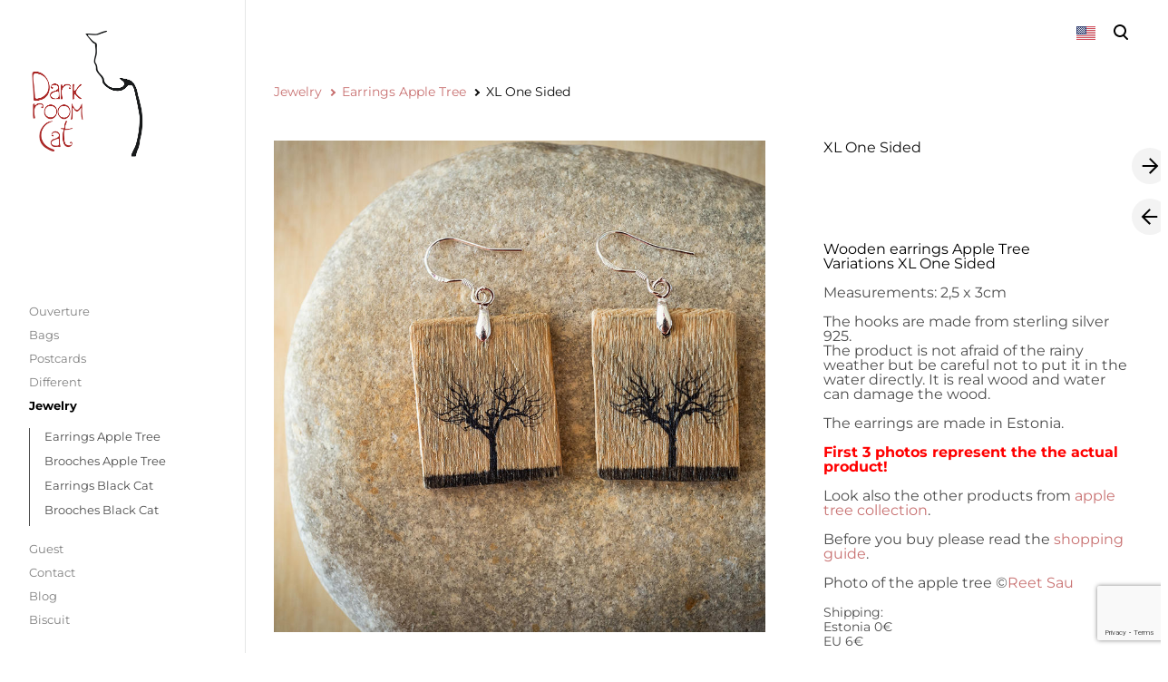

--- FILE ---
content_type: text/html; charset=utf-8
request_url: https://darkroomcat.com/jewelry/earrings-apple-tree/xl-one-sided
body_size: 10960
content:
<!DOCTYPE html>



<html class="language-flags-enabled language-names-disabled language-menu-mode-popover publicmode  semimodal-relative js-semimodal-toggle" lang="en">
<head prefix="og: http://ogp.me/ns#">
  <!--[if IE]><meta http-equiv="X-UA-Compatible" content="IE=edge"><![endif]--><meta http-equiv="Content-Type" content="text/html; charset=utf-8">
<meta name="viewport" content="width=device-width, initial-scale=1, maximum-scale=1, user-scalable=no">
<meta name="format-detection" content="telephone=no">
  <link rel="icon" href="/favicon.ico" type="image/x-icon">
  <link rel="shortcut icon" href="/favicon.ico" type="image/ico">
  <link rel="shortcut icon" href="/favicon.ico" type="image/x-icon">
<link href="//static.voog.com/designs/81/stylesheets/main.min.css?v=nuuk-1.8.6" media="screen" rel="stylesheet" type="text/css"/>
<style type="text/css" data-voog-style>:root { --primary-color: black; --third-color: #ffffff; }:root { --header-site-title-font-size: 30px; --header-site-title-font-weight: 400; --header-site-title-text-decoration: none; --header-site-title-font-style: normal; --header-site-title-text-transform: none; --header-site-title-color: black; --header-site-title-hyphens: none; --header-mainmenu-color: rgba(0, 0, 0, 0.5); --header-mainmenu-font-weight: 400; --header-mainmenu-font-style: normal; --header-mainmenu-decoration: none; --header-mainmenu-text-transform: none; --header-mainmenu-hyphens: none; --header-mainmenu-hover-color: black; --header-mainmenu-hover-font-weight: 400; --header-mainmenu-hover-font-style: normal; --header-mainmenu-hover-decoration: none; --header-mainmenu-hover-text-transform: none; --header-mainmenu-active-color: black; --header-mainmenu-active-font-weight: 600; --header-mainmenu-active-font-style: normal; --header-mainmenu-active-decoration: none; --header-mainmenu-active-text-transform: none; --menu-sub-line-height: 1.5; --menu-sub-font-weight: 400; --menu-sub-hover-font-weight: 400; --menu-sub-active-font-weight: 400; --menu-sub-font-style: normal; --menu-sub-hover-font-style: normal; --menu-sub-active-font-style: normal; --menu-sub-text-decoration: normal; --menu-sub-hover-text-decoration: normal; --menu-sub-active-text-decoration: normal; --menu-sub-text-transform: none; --menu-sub-hover-text-transform: none; --menu-sub-active-text-transform: none; --menu-dropdown-background-color: #000000; --menu-dropdown-text-color: #ffffff; --menu-dropdown-hover-background-color: #383A3A; --menu-dropdown-hover-text-color: #ffffff;}:root { --headings-title-text-alignment: left; --headings-title-font-weight: 400; --headings-title-font-style: normal; --headings-title-text-decoration: none; --headings-title-text-transform: none; --headings-title-hyphens: none; --headings-heading-text-alignment: left; --headings-heading-font-weight: 400; --headings-heading-font-style: normal; --headings-heading-text-decoration: none; --headings-heading-text-transform: none; --headings-heading-hyphens: none; --headings-subheading-text-alignment: left; --headings-subheading-font-weight: 400; --headings-subheading-font-style: normal; --headings-subheading-text-decoration: none; --headings-subheading-text-transform: none; --headings-subheading-hyphens: none; --headings-heading-4-text-alignment: left; --headings-heading-4-line-height: 1.2; --headings-heading-4-font-size: 24px; --headings-heading-4-font-weight: 400; --headings-heading-4-font-style: normal; --headings-heading-4-text-decoration: none; --headings-heading-4-text-transform: none; --headings-heading-4-color: black; --headings-heading-4-hyphens: none;}:root { --content-body-font-size: 16px; --content-body-hyphens: none; --content-link-font-weight: 400; --content-link-font-style: normal; --content-link-hover-font-weight: 400; --content-link-text-decoration: none; --content-link-text-transform: none; --content-link-hover-font-style: normal; --content-link-hover-text-decoration: none; --content-link-hover-text-transform: none; }:root { --product-list-item__width: 33.3%; --product-list-item__image-radius: 0; --product-list-item__alignment: flex-start; --product-list-item__font-size: 14px; --product-list-item__color: black;}:root { --product-title-alignment: left; --product-title-size: 36px; --product-title-font-weight: 400; --product-title-font-style: normal; --product-title-font-text-decoration: none; --product-title-color: #000000; --product-price-size: 16px; --product-price-font-weight: 600; --product-price-font-style: normal; --product-price-font-text-decoration: none; --product-price-color: #000000; --product-description-size: 16px; --product-description-font-weight: 400; --product-description-font-style: normal; --product-description-font-text-decoration: none; }:root { --button-border-radius: 0px; --button-border-size: 0px; --button-padding: 16px; --button-color: #ffffff; --button-background-color: black; --button-border-color: black; --button-font-size: 16px; --button-font-weight: 400; --button-font-style: normal; --button-text-decoration: none; --button-text-transform: none; --button-hyphens: none; --button-hover-padding: 16px; --button-hover-color: #ffffff; --button-hover-background-color: #8d9091; --button-hover-border-color: #8d9091; --button-hover-font-size: 16px; --button-hover-font-weight: 400; --button-hover-font-style: normal; --button-hover-text-decoration: none; --button-hover-text-transform: none;}:root { --form-label-font-size: 12px; --form-field-line-height: 1.9; --form-field-font-weight: 300; --form-field-font-style: normal; --form-field-text-decoration: none; --form-field-text-transform: none;}:root { --blog-body-font-size: 18px; --blog-body-line-height: 2; --article-comment-area-backgroundcolor: white; --article-comment-area-color: black;}:root { --layout-footer-font-size: 14px; --layout-footer-line-height: 2;}</style><script src="//static.voog.com/designs/81/javascripts/modernizr-custom.min.js"></script><title>XL One Sided – Darkroomcat</title><meta property="og:type" content="website">
<meta property="og:url" content="https://darkroomcat.com/jewelry/earrings-apple-tree/xl-one-sided">
<meta property="og:title" content="XL One Sided – Darkroomcat">
<meta property="og:site_name" content="Darkroomcat"><meta property="og:image" content="https://darkroomcat.com/photos/1_poolne_xl_v_large.jpg"><meta property="og:image:type" content="image/jpeg"><meta property="og:image:width" content="1280"><meta property="og:image:height" content="852"><script type="application/ld+json">{"@context":"http://schema.org","@type":"BreadcrumbList","itemListElement":[{"@type":"ListItem","position":1,"item":{"@id":"https://darkroomcat.com/en","name":"Home page"}},{"@type":"ListItem","position":2,"item":{"@id":"https://darkroomcat.com/jewelry","name":"Jewelry"}},{"@type":"ListItem","position":3,"item":{"@id":"https://darkroomcat.com/jewelry/earrings-apple-tree","name":"Earrings Apple Tree"}},{"@type":"ListItem","position":4,"item":{"@id":"https://darkroomcat.com/jewelry/earrings-apple-tree/xl-one-sided","name":"XL One Sided"}}]}</script>





  <style>
  
  body > .body-bg_color {
    background-color: none;
  }
</style>

<style type="text/css" data-voog-style-variables>:root {--header-body-hover-font-size: 30px;
--header-body-hover-text-transform: none;
--headings-title-font-size: 8px;
--headings-title-line-height: 1.2;
--secondary-color: rgb(14,14,14);
--headings-title-color: rgb(67,67,67);
--headings-heading-color: rgb(122,118,118);
--headings-subheading-color: rgb(14,14,14);
--content-link-color: rgb(200,113,113);
--form-field-color: rgb(14,14,14);
--header-body-hover-color: rgb(14,14,14);
--footer-link-color: rgb(14,14,14);
--headings-heading-line-height: 1;
--header-body-color: rgb(77,77,77);
--menu-main-color: rgb(86,86,86);
--menu-main-hover-color: rgba(11,11,11,0.84);
--menu-main-active-color: rgba(83,7,7,0.8);
--content-max-width: 2000px;
--content-padding: 0px;
--content-button-padding: 10px;
--content-button-hover-font-size: 14px;
--menu-sub-hover-font-size: 13px;
--menu-sub-active-font-size: 13px;
--content-button-color: rgb(77,77,77);
--content-button-hover-color: rgb(77,77,77);
--main-color: rgb(77,77,77);
--menu-sub-color: rgb(77,77,77);
--menu-sub-hover-color: rgb(77,77,77);
--menu-sub-active-color: rgb(77,77,77);
--article-box-color: rgb(77,77,77);
--content-body-color: rgb(77,77,77);
--list-color: rgb(77,77,77);
--footer-body-color: rgb(77,77,77);
--content-color: rgb(77,77,77);
--table-text-color: rgb(77,77,77);
--table-padding: 14px;
--table-font-size: 22px;
--form-field-font-size: 22px;
--menu-main-text-transform: none;
--body-background-color: rgb(255,255,255);
--content-body-line-height: 1;
--content-background-color: rgb(255,255,255);
--content-button-font-size: 14px;
--content-button-background-color: rgb(230,230,230);
--content-button-hover-background-color: rgb(230,230,230);
--footer-body-font-size: 8px;
--headings-subheading-line-height: 1;
--headings-subheading-font-size: 16px;
--headings-heading-font-size: 18px;
--list-font-size: 8px;
--main-font-family: "Montserrat", sans-serif;
--content-link-hover-color: rgba(71,11,11,0.8);
--menu-main-active-text-transform: none;
--menu-main-hover-text-transform: none;
--menu-main-font-size: 16px;
--article-box-width: 25%;
--wrap-max-width: 1390px;
--container-max-width: 1080px;
--header-mainmenu-line-height: 1.4;
--header-mainmenu-font-size: 13px;
--product-description-color: rgb(26,26,26);
--headings-font-family: "Montserrat", sans-serif;
--menu-sub-font-size: 13px;
}
</style><script>(function(d){if(function(){var r,s=d.createElement("style");s.innerHTML="root: { --tmp: red; }";d.head.appendChild(s);r=!!(window.CSS&&CSS.supports&&CSS.supports("color","var(--tmp)"));s.parentNode.removeChild(s);return!r}()){var ds1="[data-voog-style]",ds2="[data-voog-style-variables]",rv=/(--[A-Za-z\d_-]+?)\s*:\s*(.+?)\s*;/gi,rx=/[^\s;]+\s*:\s*[^{;}\n]*?var\(\s*.+?\s*\)\s*[^;}\n]*?;/gi,sv=d.querySelectorAll(ds1+","+ds2),s=d.querySelectorAll(ds1),i=0,src="",vars={},m;for(;i<sv.length;src+=sv[i++].innerHTML);while((m=rv.exec(src))!==null&&(vars[m[1]]=m[2]));for(i=s.length;i--;){s[i].innerHTML=s[i].innerHTML.replace(rx,function(r){var sr=r,rep=false;sr=sr.replace(/var\(\s*(.+?)\s*\)/gi,function(st,k){if(vars[k]!==undefined){rep=true;return vars[k]}else{return st}});return rep?sr+r:r})}}})(document);
</script>
<link href="//static.voog.com/libs/edicy-gallery/1.9.1/edicy-gallery.css" media="screen" rel="stylesheet" />

<script>VoogEcommerce = { storeInfo: {"currency":"EUR","tax_rate":"24.0","price_entry_mode":"net","currency_symbol":"€","decimal_places":2,"default_language":"et","dimension_display_unit":"cm","dimension_unit":"m","is_publicly_unavailable":false,"min_cart_total":"15.0","missing_required_settings":[],"missing_required_settings?":false,"preferred_payment_types":[],"shopping_cart_version":2,"terms_agreement_required":true,"weight_display_unit":"kg","weight_unit":"kg","company_name":"DarkroomCat","bank_details":"LHV Pank\nEE917700771002642261\n","terms_url":"http://www.darkroomcat.com/kasutustingimused","products_url_slug":"products","address":{"company_name":"Kelle OÜ","address1":"Tööstuse 47a-86","address2":null,"city":"Tallinn","zip_code":"10416","state":"Harju","country_code":"EE"},"email":"saureet@gmail.com"}, hasProducts: true };</script>
<link href="//static.voog.com/libs/voog-ecommerce/1.9.1/shopping-cart-v2.css" media="screen" rel="stylesheet" />
<script src="https://www.google.com/recaptcha/api.js"></script>
<script>function vgReCaptchaDispatch(form_id) {var el = document.getElementById(form_id);if (el === null) return false;if (typeof window.CustomEvent === 'function') {var e = new CustomEvent('submit', {cancelable: true});el.dispatchEvent(e);if (e.defaultPrevented !== true) {el.submit();}} else {el.submit();}}</script>
</head>





<body class="product-page body-bg_picker--area light-background">
  
  <div class="body-bg_color"></div>

  <div class="container_wrap">
    
  <div class="search js-search js-prevent-sideclick">
    <div class="search-middle">
      <div class="search-inner js-search-inner">
        <form id="search" class="search-form js-search-form" method="get" action="#">
          <input id="onpage_search" class="search-input js-search-input" type="text" placeholder="Search this site">
        </form>
        <div class="voog-search-modal js-voog-search-modal"></div>
      </div>
      <button class="search-btn search-close-btn js-search-reset-btn">
        <span class="menu-stripe"></span>
        <span class="menu-stripe"></span>
      </button>
    </div>
  </div>

<header class="header_fixed semimodal-bg_picker--area light-background">
  <div class="semimodal-bg_color bg_color-absolute hidden-desktop"
        style="background-color: rgb(255,255,255);"></div>
  <div class="header_fixed-content">
    <button class="menu-btn js-menu-btn js-prevent-sideclick">
      <div>
        <span class="menu-stripe"></span>
        <span class="menu-stripe"></span>
      </div>
      <label>Menu</label>
    </button>

    <div class="header_title content-formatted">
        <div class="edy-texteditor-container image-container edy-positionable-container-left" unselectable="on" style="max-width: 100%; text-align: left; display: block; float: left; width: 150.5px; overflow: hidden; position: relative;" data-image-id="9206022" contenteditable="false">
  <div class="edy-padding-resizer-wrapper" style="padding-bottom: 94.15%; position: relative; overflow: hidden;">
      <picture title="" style="position: absolute; display: block; max-width: none; width: 100%; height: auto; left: 0%; top: -0.01%;">
        <!--[if IE 9]><video style="display: none;"><![endif]-->
        <source sizes="151px" srcset="//media.voog.com/0000/0041/7485/photos/DRC_LOGO-1.png 1815w, //media.voog.com/0000/0041/7485/photos/DRC_LOGO-1_large.png 1280w, //media.voog.com/0000/0041/7485/photos/DRC_LOGO-1_block.png 600w">
        <!--[if IE 9]></video><![endif]-->
        <img src="//media.voog.com/0000/0041/7485/photos/DRC_LOGO-1_block.png" title="" alt="" style="position: absolute; max-width: none; width: 100%; height: auto;">
      </picture>
    </div>
</div>&nbsp; <br>
      
    </div>

    <div class="header_components">
      <div class="header_components-menu--top">
        
          <div class="js-menu-language">
            <div class="js-toggle-menu-language menu-language-toggle js-prevent-sideclick p-rel" tabindex=0>
              <button class="menu-language-btn ico-flags ico-flag-en js-menu-language-popover-btn" data-lang-code="en" >
                <span>English</span><span class="mar_l-4"><svg width="14" height="9" viewBox="0 0 14 9" fill="none" xmlns="http://www.w3.org/2000/svg">
<path d="M1.6665 1.33325L6.99984 6.66658L12.3332 1.33325" stroke="black" stroke-width="2" stroke-miterlimit="10"/>
</svg></span>
              </button>
              
                <div class="js-prevent-sideclick lang_menu-popover--wrap js-menu-language-popover menu-language menu-language-popover" data-sideclick="prevent">
  <nav class="lang_menu-popover">
    <ul class="menu menu-vertical menu-public"><li class="menu-item">
            <a class="ico-flags ico-flag-enselected" href="/jewelry/earrings-apple-tree/xl-one-sided" data-lang-code="en">
              <span class="menu-language-popover-name">English</span>
            </a>
          </li><li class="menu-item">
            <a class="ico-flags ico-flag-et" href="/ehted/korvarongad-ounapuu-1/xl-uhepoolsed" data-lang-code="et">
              <span class="menu-language-popover-name">Eesti</span>
            </a>
          </li></ul></nav>
</div>

              
            </div>
          </div>
        <div class="js-prevent-sideclick">
  <button class="search-btn search-open-btn js-search-toggle-btn js-prevent-sideclick">
    <svg fill="none" height="24" viewBox="0 0 24 24" width="24" xmlns="http://www.w3.org/2000/svg"><g fill="#000"><path d="m14.2929 16.7071c-.3905-.3905-.3905-1.0237 0-1.4142s1.0237-.3905 1.4142 0l4 4c.3905.3905.3905 1.0237 0 1.4142s-1.0237.3905-1.4142 0z"/><path d="m11 16c2.7614 0 5-2.2386 5-5 0-2.76142-2.2386-5-5-5-2.76142 0-5 2.23858-5 5 0 2.7614 2.23858 5 5 5zm0 2c-3.86599 0-7-3.134-7-7 0-3.86599 3.13401-7 7-7 3.866 0 7 3.13401 7 7 0 3.866-3.134 7-7 7z"/></g></svg>
  </button>
</div></div>
      <div class="cart_btn">
        <div class="cart_btn-icon">
          <svg fill="none" height="24" viewBox="0 0 24 24" width="24" xmlns="http://www.w3.org/2000/svg"><g clip-rule="evenodd" fill="#fff" fill-rule="evenodd"><path d="m18.1446 11.8439-.6975 4.1848c-.0008.0049-.0016.0097-.0025.0145-.0988.5434-.6194.9038-1.1628.805l-11.3688-2.0671c-.37461-.0681-.67804-.343-.78264-.7091l-1.82479-6.3868c-.02553-.08934-.03848-.1818-.03848-.27472 0-.55228.44772-1 1-1h13.72581l.6132-2.62795c.1246-.53401.6007-.9118 1.1491-.9118h2.0648c.6517 0 1.18.52826 1.18 1.17992 0 .65165-.5283 1.17991-1.18 1.17991h-1.1285z"/><path d="m6.5 21c-.82843 0-1.5-.6716-1.5-1.5s.67157-1.5 1.5-1.5 1.5.6716 1.5 1.5-.67157 1.5-1.5 1.5zm9 0c-.8284 0-1.5-.6716-1.5-1.5s.6716-1.5 1.5-1.5 1.5.6716 1.5 1.5-.6716 1.5-1.5 1.5z"/></g></svg>
        </div>
        <div class="cart_btn-count"></div>
      </div>
    </div>
  </div>
</header>
<div class="cart_popover-wrap">
  <div class="cart_popover">
    <div class="cart_popover-icon">
      <svg fill="none" height="24" viewBox="0 0 24 24" width="24" xmlns="http://www.w3.org/2000/svg"><g clip-rule="evenodd" fill="#fff" fill-rule="evenodd"><path d="m18.1446 11.8439-.6975 4.1848c-.0008.0049-.0016.0097-.0025.0145-.0988.5434-.6194.9038-1.1628.805l-11.3688-2.0671c-.37461-.0681-.67804-.343-.78264-.7091l-1.82479-6.3868c-.02553-.08934-.03848-.1818-.03848-.27472 0-.55228.44772-1 1-1h13.72581l.6132-2.62795c.1246-.53401.6007-.9118 1.1491-.9118h2.0648c.6517 0 1.18.52826 1.18 1.17992 0 .65165-.5283 1.17991-1.18 1.17991h-1.1285z"/><path d="m6.5 21c-.82843 0-1.5-.6716-1.5-1.5s.67157-1.5 1.5-1.5 1.5.6716 1.5 1.5-.67157 1.5-1.5 1.5zm9 0c-.8284 0-1.5-.6716-1.5-1.5s.6716-1.5 1.5-1.5 1.5.6716 1.5 1.5-.6716 1.5-1.5 1.5z"/></g></svg>
    </div>
    <div class="cart_popover-content">
      <div class="cart_popover-content--info">
        <span class="cart_popover-content--product"></span> was added to the cart.
      </div>
      <div class="cart_popover-content--view">View cart</div>
    </div>
  </div>
</div><style>
    @media screen and (min-width: 901px) {
      html.semimodal-open:not(.semimodal-relative) .semimodal,
      html.semimodal-relative .semimodal {
        min-width: 270px;
        max-width: 270px;
      }

      .semimodal-relative body {
        padding-left: 270px;
      }
    }
  </style><div class="semimodal js-prevent-sideclick">

<img class="js-lazyload image_fit-cover image_abs semimodal-bg_image"
  data-src="" data-sizes="100vw" 
  style="display: none;"/>
<div class="semimodal-bg_color bg_color-absolute"
      style="background-color: rgb(255,255,255);"></div>

  <header class="semimodal_inner semimodal-bg_picker--area light-background">
    <div class="flex_box">
      <button class="menu-btn js-menu-btn js-prevent-sideclick">
        <div>
          <span class="menu-stripe"></span>
          <span class="menu-stripe"></span>
        </div>
        <label>Menu</label>
      </button><div class="header_components-semimodal"></div></div>

    <div class="site_title content-formatted">
        <div class="edy-texteditor-container image-container edy-positionable-container-left" unselectable="on" style="max-width: 100%; text-align: left; display: block; float: left; width: 150.5px; overflow: hidden; position: relative;" data-image-id="9206022" contenteditable="false">
  <div class="edy-padding-resizer-wrapper" style="padding-bottom: 94.15%; position: relative; overflow: hidden;">
      <picture title="" style="position: absolute; display: block; max-width: none; width: 100%; height: auto; left: 0%; top: -0.01%;">
        <!--[if IE 9]><video style="display: none;"><![endif]-->
        <source sizes="151px" srcset="//media.voog.com/0000/0041/7485/photos/DRC_LOGO-1.png 1815w, //media.voog.com/0000/0041/7485/photos/DRC_LOGO-1_large.png 1280w, //media.voog.com/0000/0041/7485/photos/DRC_LOGO-1_block.png 600w">
        <!--[if IE 9]></video><![endif]-->
        <img src="//media.voog.com/0000/0041/7485/photos/DRC_LOGO-1_block.png" title="" alt="" style="position: absolute; max-width: none; width: 100%; height: auto;">
      </picture>
    </div>
</div>&nbsp; <br>
      
    </div>

    <div class="semimodal_bottom"><nav class="menu-main p-rel js-menu-main js-popover js-prevent-sideclick">
  <ul class="menu"><ul class="menu menu_semimodal-list">
        
        
    
      

      <li
          
          data-url="/ouverture"
          
          class="menu-item square top-menu-element lvl-1"
        ><a href="/ouverture">Ouverture</a>
        </li>
      

    
    
      

      

          

          <li
            
            data-url="/cotton-bags"
            
            class="menu-item-product-list square menu-item lvl-1 top-menu-element"
          ><a href="/cotton-bags">Bags</a>
          </li>
        

      

    
    
      

      

          

          <li
            
            data-url="/postcards"
            
            class="menu-item-product-list square menu-item lvl-1 top-menu-element"
          ><a href="/postcards">Postcards</a>
          </li>
        

      

    
    
      

      

          

          <li
            
            data-url="/different"
            
            class="menu-item-product-list square menu-item lvl-1 top-menu-element"
          ><a href="/different">Different</a>
          </li>
        

      

    
    
      

      

          

          <li
            
            data-url="/jewelry"
            
            class="menu-item-product-list square menu-item lvl-1 top-menu-element has-children"
          ><a class="selected" href="/jewelry">Jewelry</a>
          </li>
        

      

    
            <div class="menu-item-product-list" data-visible="true">
              <div class="menu-sub active">
                <ul class="menu">
                  
                    
            
                  

                  <li
                    class="menu-item menu-item-product-list menu-item-sub"
                    
                  ><a class="selected" href="/jewelry/earrings-apple-tree">Earrings Apple Tree</a></li>
                
              
                  

                  <li
                    class="menu-item menu-item-product-list menu-item-sub"
                    
                  ><a href="/jewelry/brooches">Brooches Apple Tree</a></li>
                
              
                  

                  <li
                    class="menu-item menu-item-product-list menu-item-sub"
                    
                  ><a href="/jewelry/earrings-black-cat">Earrings Black Cat</a></li>
                
              
                  

                  <li
                    class="menu-item menu-item-product-list menu-item-sub"
                    
                  ><a href="/jewelry/brooch-black-cat">Brooches Black Cat</a></li>
                
              
          
                  
                </ul>
              </div>
            </div>
    
      

      

          

          <li
            
            data-url="/visitors"
            
            class="menu-item-product-list square menu-item lvl-1 top-menu-element"
          ><a href="/visitors">Guest</a>
          </li>
        

      

    
    
      

      <li
          
          data-url="/contact"
          
          class="menu-item square top-menu-element lvl-1"
        ><a href="/contact">Contact</a>
        </li>
      

    
    
      

      <li
          
          data-url="/blog-1"
          
          class="menu-item square top-menu-element lvl-1"
        ><a href="/blog-1">Blog</a>
        </li>
      

    
    
      

      

          

          <li
            
            data-url="/bisquit"
            
            class="menu-item-product-list square menu-item lvl-1 top-menu-element"
          ><a href="/bisquit">Biscuit</a>
          </li>
        

      

    
      </ul>
    </ul>
  
</nav>
</div>
  </header>
</div>

    <div class="pad_container p-rel">
      
      <div class="container">
        <div class="mar_t-32 mar_b-32">
          <nav class="menu-sub menu-breadcrumbs content-formatted">
  <ul class="menu">
      
      <li class="menu-item">
          <a class="menu-link  " href="/jewelry">Jewelry</a>
        </li>
      
      <li class="menu-item">
          <a class="menu-link  with_arrow  " href="/jewelry/earrings-apple-tree">Earrings Apple Tree</a>
        </li>
      
      <li class="menu-item">
          <a class="menu-link  with_arrow   active" href="/jewelry/earrings-apple-tree/xl-one-sided">XL One Sided</a>
        </li>
      </ul>
</nav>

        </div>

        <main class="content" role="main" data-search-indexing-allowed="true">
          
          <div class="flex_row flex_row-2 reverse-col-tablet mar_0-32-neg">
            <div class="flex_row-2--item-60">
              <div class="mar_0-32 p-rel js-product-page-image-wrap"><div class="js-product-page-image  mar_b-32">
                    


  <div class="content-item-box with-image js-content-item-box not-loaded">
    <div class="item-top">
      <div class="top-inner of-hidden">
        
          <div class="loader js-loader"></div>

<img class="js-lazyload item-image is-cropped"
  data-src="//darkroomcat.com/photos/1_poolne_xl_v_block.jpg" data-sizes="(min-width: 1280px) 1280px, 100vw" 
  
      data-srcset="//darkroomcat.com/photos/1_poolne_xl_v_block.jpg 600w, //darkroomcat.com/photos/1_poolne_xl_v_large.jpg 1280w, //darkroomcat.com/photos/1_poolne_xl_v.jpg 1500w"/>

        
      </div>
    </div>
  </div>


                  </div></div>
              <section class="content-body content-formatted mar_0-32" data-search-indexing-allowed="true"><div class="photo_gallery_area edys-gallery-area edys-gallery-squares" data-gallery-id="657393">
  <div class="edys-gallery" data-gallery-photos>
      <a class="edys-gallery-item" data-gallery-photo-id="11446219" data-original-url="//media.voog.com/0000/0041/7485/photos/1_poolne_xl_v.jpg" data-sizes="[{&quot;content_type&quot;:&quot;image/jpeg&quot;,&quot;width&quot;:1280,&quot;height&quot;:852,&quot;size&quot;:&quot;large&quot;,&quot;schemeless_url&quot;:&quot;//media.voog.com/0000/0041/7485/photos/1_poolne_xl_v_large.jpg&quot;,&quot;url&quot;:&quot;//media.voog.com/0000/0041/7485/photos/1_poolne_xl_v_large.jpg&quot;},{&quot;content_type&quot;:&quot;image/jpeg&quot;,&quot;width&quot;:600,&quot;height&quot;:399,&quot;size&quot;:&quot;block&quot;,&quot;schemeless_url&quot;:&quot;//media.voog.com/0000/0041/7485/photos/1_poolne_xl_v_block.jpg&quot;,&quot;url&quot;:&quot;//media.voog.com/0000/0041/7485/photos/1_poolne_xl_v_block.jpg&quot;},{&quot;content_type&quot;:&quot;image/jpeg&quot;,&quot;width&quot;:150,&quot;height&quot;:100,&quot;size&quot;:&quot;medium&quot;,&quot;schemeless_url&quot;:&quot;//media.voog.com/0000/0041/7485/photos/1_poolne_xl_v_medium.jpg&quot;,&quot;url&quot;:&quot;//media.voog.com/0000/0041/7485/photos/1_poolne_xl_v_medium.jpg&quot;},{&quot;content_type&quot;:&quot;image/jpeg&quot;,&quot;width&quot;:1500,&quot;height&quot;:998,&quot;size&quot;:null,&quot;schemeless_url&quot;:&quot;//media.voog.com/0000/0041/7485/photos/1_poolne_xl_v.jpg&quot;,&quot;url&quot;:&quot;//media.voog.com/0000/0041/7485/photos/1_poolne_xl_v.jpg&quot;}]" href="//media.voog.com/0000/0041/7485/photos/1_poolne_xl_v_large.jpg">
        <img
          src="//media.voog.com/0000/0041/7485/photos/1_poolne_xl_v_medium.jpg"
          
          class="edys-gallery-image"
          border="0"
          >
      </a>
      <a class="edys-gallery-item" data-gallery-photo-id="11446220" data-original-url="//media.voog.com/0000/0041/7485/photos/1_poolne_xl_1_v.jpg" data-sizes="[{&quot;content_type&quot;:&quot;image/jpeg&quot;,&quot;width&quot;:1280,&quot;height&quot;:852,&quot;size&quot;:&quot;large&quot;,&quot;schemeless_url&quot;:&quot;//media.voog.com/0000/0041/7485/photos/1_poolne_xl_1_v_large.jpg&quot;,&quot;url&quot;:&quot;//media.voog.com/0000/0041/7485/photos/1_poolne_xl_1_v_large.jpg&quot;},{&quot;content_type&quot;:&quot;image/jpeg&quot;,&quot;width&quot;:600,&quot;height&quot;:399,&quot;size&quot;:&quot;block&quot;,&quot;schemeless_url&quot;:&quot;//media.voog.com/0000/0041/7485/photos/1_poolne_xl_1_v_block.jpg&quot;,&quot;url&quot;:&quot;//media.voog.com/0000/0041/7485/photos/1_poolne_xl_1_v_block.jpg&quot;},{&quot;content_type&quot;:&quot;image/jpeg&quot;,&quot;width&quot;:150,&quot;height&quot;:100,&quot;size&quot;:&quot;medium&quot;,&quot;schemeless_url&quot;:&quot;//media.voog.com/0000/0041/7485/photos/1_poolne_xl_1_v_medium.jpg&quot;,&quot;url&quot;:&quot;//media.voog.com/0000/0041/7485/photos/1_poolne_xl_1_v_medium.jpg&quot;},{&quot;content_type&quot;:&quot;image/jpeg&quot;,&quot;width&quot;:1500,&quot;height&quot;:998,&quot;size&quot;:null,&quot;schemeless_url&quot;:&quot;//media.voog.com/0000/0041/7485/photos/1_poolne_xl_1_v.jpg&quot;,&quot;url&quot;:&quot;//media.voog.com/0000/0041/7485/photos/1_poolne_xl_1_v.jpg&quot;}]" href="//media.voog.com/0000/0041/7485/photos/1_poolne_xl_1_v_large.jpg">
        <img
          src="//media.voog.com/0000/0041/7485/photos/1_poolne_xl_1_v_medium.jpg"
          
          class="edys-gallery-image"
          border="0"
          >
      </a>
      <a class="edys-gallery-item" data-gallery-photo-id="11446218" data-original-url="//media.voog.com/0000/0041/7485/photos/1_poolne_xl_2_v.jpg" data-sizes="[{&quot;content_type&quot;:&quot;image/jpeg&quot;,&quot;width&quot;:1280,&quot;height&quot;:847,&quot;size&quot;:&quot;large&quot;,&quot;schemeless_url&quot;:&quot;//media.voog.com/0000/0041/7485/photos/1_poolne_xl_2_v_large.jpg&quot;,&quot;url&quot;:&quot;//media.voog.com/0000/0041/7485/photos/1_poolne_xl_2_v_large.jpg&quot;},{&quot;content_type&quot;:&quot;image/jpeg&quot;,&quot;width&quot;:600,&quot;height&quot;:397,&quot;size&quot;:&quot;block&quot;,&quot;schemeless_url&quot;:&quot;//media.voog.com/0000/0041/7485/photos/1_poolne_xl_2_v_block.jpg&quot;,&quot;url&quot;:&quot;//media.voog.com/0000/0041/7485/photos/1_poolne_xl_2_v_block.jpg&quot;},{&quot;content_type&quot;:&quot;image/jpeg&quot;,&quot;width&quot;:150,&quot;height&quot;:99,&quot;size&quot;:&quot;medium&quot;,&quot;schemeless_url&quot;:&quot;//media.voog.com/0000/0041/7485/photos/1_poolne_xl_2_v_medium.jpg&quot;,&quot;url&quot;:&quot;//media.voog.com/0000/0041/7485/photos/1_poolne_xl_2_v_medium.jpg&quot;},{&quot;content_type&quot;:&quot;image/jpeg&quot;,&quot;width&quot;:1500,&quot;height&quot;:993,&quot;size&quot;:null,&quot;schemeless_url&quot;:&quot;//media.voog.com/0000/0041/7485/photos/1_poolne_xl_2_v.jpg&quot;,&quot;url&quot;:&quot;//media.voog.com/0000/0041/7485/photos/1_poolne_xl_2_v.jpg&quot;}]" href="//media.voog.com/0000/0041/7485/photos/1_poolne_xl_2_v_large.jpg">
        <img
          src="//media.voog.com/0000/0041/7485/photos/1_poolne_xl_2_v_block.jpg"
          
          class="edys-gallery-image"
          border="0"
          >
      </a>
      <a class="edys-gallery-item" data-gallery-photo-id="10943350" data-original-url="//media.voog.com/0000/0041/7485/photos/18_kr_2_c_v_c.jpg" data-sizes="[{&quot;content_type&quot;:&quot;image/jpeg&quot;,&quot;width&quot;:1280,&quot;height&quot;:853,&quot;size&quot;:&quot;large&quot;,&quot;schemeless_url&quot;:&quot;//media.voog.com/0000/0041/7485/photos/18_kr_2_c_v_c_large.jpg&quot;,&quot;url&quot;:&quot;//media.voog.com/0000/0041/7485/photos/18_kr_2_c_v_c_large.jpg&quot;},{&quot;content_type&quot;:&quot;image/jpeg&quot;,&quot;width&quot;:600,&quot;height&quot;:400,&quot;size&quot;:&quot;block&quot;,&quot;schemeless_url&quot;:&quot;//media.voog.com/0000/0041/7485/photos/18_kr_2_c_v_c_block.jpg&quot;,&quot;url&quot;:&quot;//media.voog.com/0000/0041/7485/photos/18_kr_2_c_v_c_block.jpg&quot;},{&quot;content_type&quot;:&quot;image/jpeg&quot;,&quot;width&quot;:150,&quot;height&quot;:100,&quot;size&quot;:&quot;medium&quot;,&quot;schemeless_url&quot;:&quot;//media.voog.com/0000/0041/7485/photos/18_kr_2_c_v_c_medium.jpg&quot;,&quot;url&quot;:&quot;//media.voog.com/0000/0041/7485/photos/18_kr_2_c_v_c_medium.jpg&quot;},{&quot;content_type&quot;:&quot;image/jpeg&quot;,&quot;width&quot;:1500,&quot;height&quot;:1000,&quot;size&quot;:null,&quot;schemeless_url&quot;:&quot;//media.voog.com/0000/0041/7485/photos/18_kr_2_c_v_c.jpg&quot;,&quot;url&quot;:&quot;//media.voog.com/0000/0041/7485/photos/18_kr_2_c_v_c.jpg&quot;}]" href="//media.voog.com/0000/0041/7485/photos/18_kr_2_c_v_c_large.jpg">
        <img
          src="//media.voog.com/0000/0041/7485/photos/18_kr_2_c_v_c_medium.jpg"
          
          class="edys-gallery-image"
          border="0"
          >
      </a>
      <a class="edys-gallery-item" data-gallery-photo-id="10420085" data-original-url="//media.voog.com/0000/0041/7485/photos/krongad_33_v.jpg" data-sizes="[{&quot;content_type&quot;:&quot;image/jpeg&quot;,&quot;width&quot;:600,&quot;height&quot;:400,&quot;size&quot;:&quot;block&quot;,&quot;schemeless_url&quot;:&quot;//media.voog.com/0000/0041/7485/photos/krongad_33_v_block.jpg&quot;,&quot;url&quot;:&quot;//media.voog.com/0000/0041/7485/photos/krongad_33_v_block.jpg&quot;},{&quot;content_type&quot;:&quot;image/jpeg&quot;,&quot;width&quot;:150,&quot;height&quot;:100,&quot;size&quot;:&quot;medium&quot;,&quot;schemeless_url&quot;:&quot;//media.voog.com/0000/0041/7485/photos/krongad_33_v_medium.jpg&quot;,&quot;url&quot;:&quot;//media.voog.com/0000/0041/7485/photos/krongad_33_v_medium.jpg&quot;},{&quot;content_type&quot;:&quot;image/jpeg&quot;,&quot;width&quot;:1000,&quot;height&quot;:667,&quot;size&quot;:null,&quot;schemeless_url&quot;:&quot;//media.voog.com/0000/0041/7485/photos/krongad_33_v.jpg&quot;,&quot;url&quot;:&quot;//media.voog.com/0000/0041/7485/photos/krongad_33_v.jpg&quot;}]" href="//media.voog.com/0000/0041/7485/photos/krongad_33_v_block.jpg">
        <img
          src="//media.voog.com/0000/0041/7485/photos/krongad_33_v_medium.jpg"
          
          class="edys-gallery-image"
          border="0"
          >
      </a>
      <a class="edys-gallery-item" data-gallery-photo-id="10943354" data-original-url="//media.voog.com/0000/0041/7485/photos/18_kr_pakend_c_v.jpg" data-sizes="[{&quot;content_type&quot;:&quot;image/jpeg&quot;,&quot;width&quot;:1280,&quot;height&quot;:853,&quot;size&quot;:&quot;large&quot;,&quot;schemeless_url&quot;:&quot;//media.voog.com/0000/0041/7485/photos/18_kr_pakend_c_v_large.jpg&quot;,&quot;url&quot;:&quot;//media.voog.com/0000/0041/7485/photos/18_kr_pakend_c_v_large.jpg&quot;},{&quot;content_type&quot;:&quot;image/jpeg&quot;,&quot;width&quot;:600,&quot;height&quot;:400,&quot;size&quot;:&quot;block&quot;,&quot;schemeless_url&quot;:&quot;//media.voog.com/0000/0041/7485/photos/18_kr_pakend_c_v_block.jpg&quot;,&quot;url&quot;:&quot;//media.voog.com/0000/0041/7485/photos/18_kr_pakend_c_v_block.jpg&quot;},{&quot;content_type&quot;:&quot;image/jpeg&quot;,&quot;width&quot;:150,&quot;height&quot;:100,&quot;size&quot;:&quot;medium&quot;,&quot;schemeless_url&quot;:&quot;//media.voog.com/0000/0041/7485/photos/18_kr_pakend_c_v_medium.jpg&quot;,&quot;url&quot;:&quot;//media.voog.com/0000/0041/7485/photos/18_kr_pakend_c_v_medium.jpg&quot;},{&quot;content_type&quot;:&quot;image/jpeg&quot;,&quot;width&quot;:1500,&quot;height&quot;:1000,&quot;size&quot;:null,&quot;schemeless_url&quot;:&quot;//media.voog.com/0000/0041/7485/photos/18_kr_pakend_c_v.jpg&quot;,&quot;url&quot;:&quot;//media.voog.com/0000/0041/7485/photos/18_kr_pakend_c_v.jpg&quot;}]" href="//media.voog.com/0000/0041/7485/photos/18_kr_pakend_c_v_large.jpg">
        <img
          src="//media.voog.com/0000/0041/7485/photos/18_kr_pakend_c_v_medium.jpg"
          
          class="edys-gallery-image"
          border="0"
          >
      </a>
  </div>
</div>
              </section>
            </div>

            <div class="flex_row-2--item-40">
              <div class="mar_0-32 flex_col t-sticky">
                <div class="flex_row flex_a-center flex_j-space-between mar_b-64">
                  <div class="content-body content-formatted" data-search-indexing-allowed="true">

                    
                      <h3>XL One Sided</h3>
                    </div>
                  <div>
                    <div class="product_page-nav--wrap"><a class="product_page-nav--link product_page-nav--right"  title="Next" href="/jewelry/earrings-apple-tree/xl-two-sided"></a><a class="product_page-nav--link product_page-nav--left" title="Previous" href="/jewelry/earrings-apple-tree/nonpendant-diagonals"></a></div>
                  </div>
                </div>
                <section class="content-body content-formatted js-buy-btn-content mar_32-0" data-search-indexing-allowed="true">



<div><span style="color: rgb(0, 0, 0);">Wooden earrings Apple Tree</span></div><div><span style="color: rgb(0, 0, 0);">Variations XL One Sided</span><br></div><div><br></div><div><span style="font-size: 16px;">Measurements: 2,5 x 3cm<br></span></div><div><span style="font-size: 16px;"><br></span></div><div></div>
<span style="font-size: 16px;">The hooks are made from sterling silver 925.</span><br><span style="font-size: 16px;">  The
 product is not afraid of the rainy weather but be careful not to put it
 in the water directly. It is real wood and water can damage the wood. </span><br><br><span style="font-size: 16px;"> The earrings are made in Estonia. </span><br><br>
<b><span style="font-size: 16px;"><span style="color: rgb(255, 0, 0);">First 3 photos represent the the actual product!</span></span></b><br><br><span style="font-size: 16px;"> 
Look also the other products from </span><a href="http://www.darkroomcat.com/apple-tree-collection" target="_self"><span style="font-size: 16px;">apple tree collection</span></a><span style="font-size: 16px;">. </span><br> <br><span style="font-size: 16px;">Before you buy please read the </span><a href="http://www.darkroomcat.com/contact/shopping-guide" target="_self"><span style="font-size: 16px;">shopping guide</span></a><span style="font-size: 16px;">. </span><br><br><span style="font-size: 16px;">Photo of the apple tree ©</span><a href="https://saureet.com/" target="_self"><span style="font-size: 16px;">Reet Sau</span></a>

<div><a href="https://saureet.com/" target="_self"></a>

<br>

<span style="font-size: 14px;">Shipping:</span><br><div><span style="font-size: 14px;">Estonia 0€</span></div><div><span style="font-size: 14px;">EU 6€</span></div>

 <br></div><div><br>

<span style="font-size: 14px;"><span style="color: rgb(255, 128, 0);">PS - Message button is for questions, comments, ideas or suggestions, if you wish to buy, please push the Add to cart button! </span></span><br><span style="font-size: 14px;"><span style="color: rgb(255, 128, 0);">In Estonia please don't forget to note which Omniva or SmartPost you prefer! </span></span>

<br><br></div>














    <div class="edy-buy-button-container edy-buy-button-view edy-buy-button-align-left">
      <div class="form_field"><div class="edy-buy-button custom-btn custom-btn-disabled edy-buy-button-disabled"><span class="edy-buy-button-title">Currently unavailable</span></div></div>
    </div>
<form accept-charset="UTF-8" action="/jewelry/earrings-apple-tree/xl-one-sided" id="form_178657" method="post"><div style="display:none"><input name="utf8" type="hidden" value="&#x2713;" /></div>
<input id="ticket_form_id" name="ticket[form_id]" type="hidden" value="178657" />
<div class="form_area">
  <div style="display: none; visibility: hidden;">Email again: <input autocomplete="off" id="fci_ticket_email" name="ticket[email]" type="text" value="" /></div>
<div class="form_fields">
<div class="form_field   ">
  
    <label class="form_field_label" for="field_field_1529169664891">Your name</label>
    <input class="form_field_textfield form_field_size_medium" id="field_field_1529169664891" maxlength="2000" name="ticket[data][field_1529169664891]" type="text" value="" />
    
</div><div class="form_field   ">
  
    <label class="form_field_label" for="field_field_1529169664892">E-mail</label>
    <input class="form_field_textfield form_field_size_medium" id="field_field_1529169664892" maxlength="2000" name="ticket[data][field_1529169664892]" type="email" value="" />
    
</div><div class="form_field   ">
  
    <label class="form_field_label" for="field_field_1529169664893">Your message</label>
    <textarea class="form_field_textarea form_field_size_large" cols="20" id="field_field_1529169664893" maxlength="16000" name="ticket[data][field_1529169664893]" rows="5">
</textarea>
    
</div></div>

<script>function onSubmitRc_form_178657(token) {vgReCaptchaDispatch("form_178657");}</script>
<div class="form_submit">
  <input class="form_submit_input g-recaptcha" data-action="vg_form" data-callback="onSubmitRc_form_178657" data-sitekey="6LfuuQAVAAAAAN7sQtqgWu6Q6kt_AXbEllVWOrHk" name="commit" type="submit" value="Submit" />
</div>
</div>
</form>
                </section>
              </div>
            </div>
          </div><div>
          </div>
        </main>
      </div>
    </div>
    
<footer class="footer content-formatted">
  <div class="w-100p">
    <div class="footer_separator"></div>
    <div class="editor_default-container"><div class="flex_row flex_row-2 mar_0-8-neg flex_j-center"><div class="flex_row-4--item footer_content footer_content-hidden">
              <div class="content-formatted mar_0-8">
                
              </div>
            </div><div class="flex_row-4--item footer_content footer_content-hidden">
              <div class="content-formatted mar_0-8">
                
              </div>
            </div><div class="flex_row-4--item footer_content footer_content-hidden">
              <div class="content-formatted mar_0-8">
                
              </div>
            </div><div class="flex_row-4--item footer_content footer_content-hidden">
              <div class="content-formatted mar_0-8">
                
              </div>
            </div></div><div class="flex_row flex_row-2 mar_0-8-neg flex_j-center"><div class="flex_row-4--item footer_content footer_content-hidden">
              <div class="content-formatted mar_0-8">
                
              </div>
            </div><div class="flex_row-4--item footer_content footer_content-hidden">
              <div class="content-formatted mar_0-8">
                
              </div>
            </div><div class="flex_row-4--item footer_content footer_content-hidden">
              <div class="content-formatted mar_0-8">
                
              </div>
            </div><div class="flex_row-4--item footer_content footer_content-hidden">
              <div class="content-formatted mar_0-8">
                
              </div>
            </div></div></div></div>
</footer>

  </div>

  
  

  
<script src="https://cdnjs.cloudflare.com/ajax/libs/jquery/3.5.1/jquery.min.js" integrity="sha512-bLT0Qm9VnAYZDflyKcBaQ2gg0hSYNQrJ8RilYldYQ1FxQYoCLtUjuuRuZo+fjqhx/qtq/1itJ0C2ejDxltZVFg==" crossorigin="anonymous"></script>
<script src="https://cdn.jsdelivr.net/npm/intersection-observer@0.11.0/intersection-observer.js" integrity="sha256-LkCt8+MalJg9nIGzDMmSEJzqyssPhY1VCvqaGNBNng8=" crossorigin="anonymous"></script>
<script src="https://cdnjs.cloudflare.com/ajax/libs/vanilla-lazyload/17.1.3/lazyload.min.js" integrity="sha512-V3DZ9ZAJrv8ZYY5Zarlfjusec9J6S8htRT3bJDKTdEgq0g9OhbHQUjK+vsBkE6CH0J5VJtBCzPSXJ0ZCVpjPdQ==" crossorigin="anonymous"></script>
<script src="https://cdnjs.cloudflare.com/ajax/libs/object-fit-images/3.2.4/ofi.min.js" integrity="sha512-7taFZYSf0eAWyi1UvMzNrBoPVuvLU7KX6h10e4AzyHVnPjzuxeGWbXYX+ED9zXVVq+r9Xox5WqvABACBSCevmg==" crossorigin="anonymous"></script>
<script src="//static.voog.com/designs/81/javascripts/global.min.js?v=nuuk-1.8.6"></script>
<script src="//static.voog.com/libs/picturefill/1.9.1/picturefill.min.js"></script>

  <script src="//static.voog.com/libs/edicy-search/latest/edicy-search.js"></script>
  <script>site.bindSiteSearch($('.js-search-form').get(0), 'en', 'Your search did not match any documents');</script>




<script type="text/javascript">
var _ews = _ews || {"_account":"A-417485-1","_tzo":"7200"};

(function() {
  var s = document.createElement('script'); s.type = 'text/javascript'; s.async = true;
  s.src = 'https://s.voog.com/_tr-v1.js';
  (
    document.getElementsByTagName('head')[0] ||
    document.getElementsByTagName('body')[0]
  ).appendChild(s);
})();
</script>




  <script>
    site.handleProductPageContent();
  </script>
  

<script src="//static.voog.com/libs/edicy-gallery/1.9.1/edicy-gallery.js"></script>

<script src="//static.voog.com/libs/voog-ecommerce/1.9.1/shopping-cart-v2.js"></script><script>if (!window.Voog.ecommerceConfig || window.Voog.ecommerceConfig.autoRun !== false) {  window.Voog.loadEcommerceTranslations('en');   window.Voog.ShoppingCart.init('en');   window.Voog.buyButtonsManager.init('en'); }</script>
</body>
</html>


--- FILE ---
content_type: text/html; charset=utf-8
request_url: https://www.google.com/recaptcha/api2/anchor?ar=1&k=6LfuuQAVAAAAAN7sQtqgWu6Q6kt_AXbEllVWOrHk&co=aHR0cHM6Ly9kYXJrcm9vbWNhdC5jb206NDQz&hl=en&v=PoyoqOPhxBO7pBk68S4YbpHZ&size=invisible&sa=vg_form&anchor-ms=20000&execute-ms=30000&cb=qb1dj569ylsg
body_size: 48635
content:
<!DOCTYPE HTML><html dir="ltr" lang="en"><head><meta http-equiv="Content-Type" content="text/html; charset=UTF-8">
<meta http-equiv="X-UA-Compatible" content="IE=edge">
<title>reCAPTCHA</title>
<style type="text/css">
/* cyrillic-ext */
@font-face {
  font-family: 'Roboto';
  font-style: normal;
  font-weight: 400;
  font-stretch: 100%;
  src: url(//fonts.gstatic.com/s/roboto/v48/KFO7CnqEu92Fr1ME7kSn66aGLdTylUAMa3GUBHMdazTgWw.woff2) format('woff2');
  unicode-range: U+0460-052F, U+1C80-1C8A, U+20B4, U+2DE0-2DFF, U+A640-A69F, U+FE2E-FE2F;
}
/* cyrillic */
@font-face {
  font-family: 'Roboto';
  font-style: normal;
  font-weight: 400;
  font-stretch: 100%;
  src: url(//fonts.gstatic.com/s/roboto/v48/KFO7CnqEu92Fr1ME7kSn66aGLdTylUAMa3iUBHMdazTgWw.woff2) format('woff2');
  unicode-range: U+0301, U+0400-045F, U+0490-0491, U+04B0-04B1, U+2116;
}
/* greek-ext */
@font-face {
  font-family: 'Roboto';
  font-style: normal;
  font-weight: 400;
  font-stretch: 100%;
  src: url(//fonts.gstatic.com/s/roboto/v48/KFO7CnqEu92Fr1ME7kSn66aGLdTylUAMa3CUBHMdazTgWw.woff2) format('woff2');
  unicode-range: U+1F00-1FFF;
}
/* greek */
@font-face {
  font-family: 'Roboto';
  font-style: normal;
  font-weight: 400;
  font-stretch: 100%;
  src: url(//fonts.gstatic.com/s/roboto/v48/KFO7CnqEu92Fr1ME7kSn66aGLdTylUAMa3-UBHMdazTgWw.woff2) format('woff2');
  unicode-range: U+0370-0377, U+037A-037F, U+0384-038A, U+038C, U+038E-03A1, U+03A3-03FF;
}
/* math */
@font-face {
  font-family: 'Roboto';
  font-style: normal;
  font-weight: 400;
  font-stretch: 100%;
  src: url(//fonts.gstatic.com/s/roboto/v48/KFO7CnqEu92Fr1ME7kSn66aGLdTylUAMawCUBHMdazTgWw.woff2) format('woff2');
  unicode-range: U+0302-0303, U+0305, U+0307-0308, U+0310, U+0312, U+0315, U+031A, U+0326-0327, U+032C, U+032F-0330, U+0332-0333, U+0338, U+033A, U+0346, U+034D, U+0391-03A1, U+03A3-03A9, U+03B1-03C9, U+03D1, U+03D5-03D6, U+03F0-03F1, U+03F4-03F5, U+2016-2017, U+2034-2038, U+203C, U+2040, U+2043, U+2047, U+2050, U+2057, U+205F, U+2070-2071, U+2074-208E, U+2090-209C, U+20D0-20DC, U+20E1, U+20E5-20EF, U+2100-2112, U+2114-2115, U+2117-2121, U+2123-214F, U+2190, U+2192, U+2194-21AE, U+21B0-21E5, U+21F1-21F2, U+21F4-2211, U+2213-2214, U+2216-22FF, U+2308-230B, U+2310, U+2319, U+231C-2321, U+2336-237A, U+237C, U+2395, U+239B-23B7, U+23D0, U+23DC-23E1, U+2474-2475, U+25AF, U+25B3, U+25B7, U+25BD, U+25C1, U+25CA, U+25CC, U+25FB, U+266D-266F, U+27C0-27FF, U+2900-2AFF, U+2B0E-2B11, U+2B30-2B4C, U+2BFE, U+3030, U+FF5B, U+FF5D, U+1D400-1D7FF, U+1EE00-1EEFF;
}
/* symbols */
@font-face {
  font-family: 'Roboto';
  font-style: normal;
  font-weight: 400;
  font-stretch: 100%;
  src: url(//fonts.gstatic.com/s/roboto/v48/KFO7CnqEu92Fr1ME7kSn66aGLdTylUAMaxKUBHMdazTgWw.woff2) format('woff2');
  unicode-range: U+0001-000C, U+000E-001F, U+007F-009F, U+20DD-20E0, U+20E2-20E4, U+2150-218F, U+2190, U+2192, U+2194-2199, U+21AF, U+21E6-21F0, U+21F3, U+2218-2219, U+2299, U+22C4-22C6, U+2300-243F, U+2440-244A, U+2460-24FF, U+25A0-27BF, U+2800-28FF, U+2921-2922, U+2981, U+29BF, U+29EB, U+2B00-2BFF, U+4DC0-4DFF, U+FFF9-FFFB, U+10140-1018E, U+10190-1019C, U+101A0, U+101D0-101FD, U+102E0-102FB, U+10E60-10E7E, U+1D2C0-1D2D3, U+1D2E0-1D37F, U+1F000-1F0FF, U+1F100-1F1AD, U+1F1E6-1F1FF, U+1F30D-1F30F, U+1F315, U+1F31C, U+1F31E, U+1F320-1F32C, U+1F336, U+1F378, U+1F37D, U+1F382, U+1F393-1F39F, U+1F3A7-1F3A8, U+1F3AC-1F3AF, U+1F3C2, U+1F3C4-1F3C6, U+1F3CA-1F3CE, U+1F3D4-1F3E0, U+1F3ED, U+1F3F1-1F3F3, U+1F3F5-1F3F7, U+1F408, U+1F415, U+1F41F, U+1F426, U+1F43F, U+1F441-1F442, U+1F444, U+1F446-1F449, U+1F44C-1F44E, U+1F453, U+1F46A, U+1F47D, U+1F4A3, U+1F4B0, U+1F4B3, U+1F4B9, U+1F4BB, U+1F4BF, U+1F4C8-1F4CB, U+1F4D6, U+1F4DA, U+1F4DF, U+1F4E3-1F4E6, U+1F4EA-1F4ED, U+1F4F7, U+1F4F9-1F4FB, U+1F4FD-1F4FE, U+1F503, U+1F507-1F50B, U+1F50D, U+1F512-1F513, U+1F53E-1F54A, U+1F54F-1F5FA, U+1F610, U+1F650-1F67F, U+1F687, U+1F68D, U+1F691, U+1F694, U+1F698, U+1F6AD, U+1F6B2, U+1F6B9-1F6BA, U+1F6BC, U+1F6C6-1F6CF, U+1F6D3-1F6D7, U+1F6E0-1F6EA, U+1F6F0-1F6F3, U+1F6F7-1F6FC, U+1F700-1F7FF, U+1F800-1F80B, U+1F810-1F847, U+1F850-1F859, U+1F860-1F887, U+1F890-1F8AD, U+1F8B0-1F8BB, U+1F8C0-1F8C1, U+1F900-1F90B, U+1F93B, U+1F946, U+1F984, U+1F996, U+1F9E9, U+1FA00-1FA6F, U+1FA70-1FA7C, U+1FA80-1FA89, U+1FA8F-1FAC6, U+1FACE-1FADC, U+1FADF-1FAE9, U+1FAF0-1FAF8, U+1FB00-1FBFF;
}
/* vietnamese */
@font-face {
  font-family: 'Roboto';
  font-style: normal;
  font-weight: 400;
  font-stretch: 100%;
  src: url(//fonts.gstatic.com/s/roboto/v48/KFO7CnqEu92Fr1ME7kSn66aGLdTylUAMa3OUBHMdazTgWw.woff2) format('woff2');
  unicode-range: U+0102-0103, U+0110-0111, U+0128-0129, U+0168-0169, U+01A0-01A1, U+01AF-01B0, U+0300-0301, U+0303-0304, U+0308-0309, U+0323, U+0329, U+1EA0-1EF9, U+20AB;
}
/* latin-ext */
@font-face {
  font-family: 'Roboto';
  font-style: normal;
  font-weight: 400;
  font-stretch: 100%;
  src: url(//fonts.gstatic.com/s/roboto/v48/KFO7CnqEu92Fr1ME7kSn66aGLdTylUAMa3KUBHMdazTgWw.woff2) format('woff2');
  unicode-range: U+0100-02BA, U+02BD-02C5, U+02C7-02CC, U+02CE-02D7, U+02DD-02FF, U+0304, U+0308, U+0329, U+1D00-1DBF, U+1E00-1E9F, U+1EF2-1EFF, U+2020, U+20A0-20AB, U+20AD-20C0, U+2113, U+2C60-2C7F, U+A720-A7FF;
}
/* latin */
@font-face {
  font-family: 'Roboto';
  font-style: normal;
  font-weight: 400;
  font-stretch: 100%;
  src: url(//fonts.gstatic.com/s/roboto/v48/KFO7CnqEu92Fr1ME7kSn66aGLdTylUAMa3yUBHMdazQ.woff2) format('woff2');
  unicode-range: U+0000-00FF, U+0131, U+0152-0153, U+02BB-02BC, U+02C6, U+02DA, U+02DC, U+0304, U+0308, U+0329, U+2000-206F, U+20AC, U+2122, U+2191, U+2193, U+2212, U+2215, U+FEFF, U+FFFD;
}
/* cyrillic-ext */
@font-face {
  font-family: 'Roboto';
  font-style: normal;
  font-weight: 500;
  font-stretch: 100%;
  src: url(//fonts.gstatic.com/s/roboto/v48/KFO7CnqEu92Fr1ME7kSn66aGLdTylUAMa3GUBHMdazTgWw.woff2) format('woff2');
  unicode-range: U+0460-052F, U+1C80-1C8A, U+20B4, U+2DE0-2DFF, U+A640-A69F, U+FE2E-FE2F;
}
/* cyrillic */
@font-face {
  font-family: 'Roboto';
  font-style: normal;
  font-weight: 500;
  font-stretch: 100%;
  src: url(//fonts.gstatic.com/s/roboto/v48/KFO7CnqEu92Fr1ME7kSn66aGLdTylUAMa3iUBHMdazTgWw.woff2) format('woff2');
  unicode-range: U+0301, U+0400-045F, U+0490-0491, U+04B0-04B1, U+2116;
}
/* greek-ext */
@font-face {
  font-family: 'Roboto';
  font-style: normal;
  font-weight: 500;
  font-stretch: 100%;
  src: url(//fonts.gstatic.com/s/roboto/v48/KFO7CnqEu92Fr1ME7kSn66aGLdTylUAMa3CUBHMdazTgWw.woff2) format('woff2');
  unicode-range: U+1F00-1FFF;
}
/* greek */
@font-face {
  font-family: 'Roboto';
  font-style: normal;
  font-weight: 500;
  font-stretch: 100%;
  src: url(//fonts.gstatic.com/s/roboto/v48/KFO7CnqEu92Fr1ME7kSn66aGLdTylUAMa3-UBHMdazTgWw.woff2) format('woff2');
  unicode-range: U+0370-0377, U+037A-037F, U+0384-038A, U+038C, U+038E-03A1, U+03A3-03FF;
}
/* math */
@font-face {
  font-family: 'Roboto';
  font-style: normal;
  font-weight: 500;
  font-stretch: 100%;
  src: url(//fonts.gstatic.com/s/roboto/v48/KFO7CnqEu92Fr1ME7kSn66aGLdTylUAMawCUBHMdazTgWw.woff2) format('woff2');
  unicode-range: U+0302-0303, U+0305, U+0307-0308, U+0310, U+0312, U+0315, U+031A, U+0326-0327, U+032C, U+032F-0330, U+0332-0333, U+0338, U+033A, U+0346, U+034D, U+0391-03A1, U+03A3-03A9, U+03B1-03C9, U+03D1, U+03D5-03D6, U+03F0-03F1, U+03F4-03F5, U+2016-2017, U+2034-2038, U+203C, U+2040, U+2043, U+2047, U+2050, U+2057, U+205F, U+2070-2071, U+2074-208E, U+2090-209C, U+20D0-20DC, U+20E1, U+20E5-20EF, U+2100-2112, U+2114-2115, U+2117-2121, U+2123-214F, U+2190, U+2192, U+2194-21AE, U+21B0-21E5, U+21F1-21F2, U+21F4-2211, U+2213-2214, U+2216-22FF, U+2308-230B, U+2310, U+2319, U+231C-2321, U+2336-237A, U+237C, U+2395, U+239B-23B7, U+23D0, U+23DC-23E1, U+2474-2475, U+25AF, U+25B3, U+25B7, U+25BD, U+25C1, U+25CA, U+25CC, U+25FB, U+266D-266F, U+27C0-27FF, U+2900-2AFF, U+2B0E-2B11, U+2B30-2B4C, U+2BFE, U+3030, U+FF5B, U+FF5D, U+1D400-1D7FF, U+1EE00-1EEFF;
}
/* symbols */
@font-face {
  font-family: 'Roboto';
  font-style: normal;
  font-weight: 500;
  font-stretch: 100%;
  src: url(//fonts.gstatic.com/s/roboto/v48/KFO7CnqEu92Fr1ME7kSn66aGLdTylUAMaxKUBHMdazTgWw.woff2) format('woff2');
  unicode-range: U+0001-000C, U+000E-001F, U+007F-009F, U+20DD-20E0, U+20E2-20E4, U+2150-218F, U+2190, U+2192, U+2194-2199, U+21AF, U+21E6-21F0, U+21F3, U+2218-2219, U+2299, U+22C4-22C6, U+2300-243F, U+2440-244A, U+2460-24FF, U+25A0-27BF, U+2800-28FF, U+2921-2922, U+2981, U+29BF, U+29EB, U+2B00-2BFF, U+4DC0-4DFF, U+FFF9-FFFB, U+10140-1018E, U+10190-1019C, U+101A0, U+101D0-101FD, U+102E0-102FB, U+10E60-10E7E, U+1D2C0-1D2D3, U+1D2E0-1D37F, U+1F000-1F0FF, U+1F100-1F1AD, U+1F1E6-1F1FF, U+1F30D-1F30F, U+1F315, U+1F31C, U+1F31E, U+1F320-1F32C, U+1F336, U+1F378, U+1F37D, U+1F382, U+1F393-1F39F, U+1F3A7-1F3A8, U+1F3AC-1F3AF, U+1F3C2, U+1F3C4-1F3C6, U+1F3CA-1F3CE, U+1F3D4-1F3E0, U+1F3ED, U+1F3F1-1F3F3, U+1F3F5-1F3F7, U+1F408, U+1F415, U+1F41F, U+1F426, U+1F43F, U+1F441-1F442, U+1F444, U+1F446-1F449, U+1F44C-1F44E, U+1F453, U+1F46A, U+1F47D, U+1F4A3, U+1F4B0, U+1F4B3, U+1F4B9, U+1F4BB, U+1F4BF, U+1F4C8-1F4CB, U+1F4D6, U+1F4DA, U+1F4DF, U+1F4E3-1F4E6, U+1F4EA-1F4ED, U+1F4F7, U+1F4F9-1F4FB, U+1F4FD-1F4FE, U+1F503, U+1F507-1F50B, U+1F50D, U+1F512-1F513, U+1F53E-1F54A, U+1F54F-1F5FA, U+1F610, U+1F650-1F67F, U+1F687, U+1F68D, U+1F691, U+1F694, U+1F698, U+1F6AD, U+1F6B2, U+1F6B9-1F6BA, U+1F6BC, U+1F6C6-1F6CF, U+1F6D3-1F6D7, U+1F6E0-1F6EA, U+1F6F0-1F6F3, U+1F6F7-1F6FC, U+1F700-1F7FF, U+1F800-1F80B, U+1F810-1F847, U+1F850-1F859, U+1F860-1F887, U+1F890-1F8AD, U+1F8B0-1F8BB, U+1F8C0-1F8C1, U+1F900-1F90B, U+1F93B, U+1F946, U+1F984, U+1F996, U+1F9E9, U+1FA00-1FA6F, U+1FA70-1FA7C, U+1FA80-1FA89, U+1FA8F-1FAC6, U+1FACE-1FADC, U+1FADF-1FAE9, U+1FAF0-1FAF8, U+1FB00-1FBFF;
}
/* vietnamese */
@font-face {
  font-family: 'Roboto';
  font-style: normal;
  font-weight: 500;
  font-stretch: 100%;
  src: url(//fonts.gstatic.com/s/roboto/v48/KFO7CnqEu92Fr1ME7kSn66aGLdTylUAMa3OUBHMdazTgWw.woff2) format('woff2');
  unicode-range: U+0102-0103, U+0110-0111, U+0128-0129, U+0168-0169, U+01A0-01A1, U+01AF-01B0, U+0300-0301, U+0303-0304, U+0308-0309, U+0323, U+0329, U+1EA0-1EF9, U+20AB;
}
/* latin-ext */
@font-face {
  font-family: 'Roboto';
  font-style: normal;
  font-weight: 500;
  font-stretch: 100%;
  src: url(//fonts.gstatic.com/s/roboto/v48/KFO7CnqEu92Fr1ME7kSn66aGLdTylUAMa3KUBHMdazTgWw.woff2) format('woff2');
  unicode-range: U+0100-02BA, U+02BD-02C5, U+02C7-02CC, U+02CE-02D7, U+02DD-02FF, U+0304, U+0308, U+0329, U+1D00-1DBF, U+1E00-1E9F, U+1EF2-1EFF, U+2020, U+20A0-20AB, U+20AD-20C0, U+2113, U+2C60-2C7F, U+A720-A7FF;
}
/* latin */
@font-face {
  font-family: 'Roboto';
  font-style: normal;
  font-weight: 500;
  font-stretch: 100%;
  src: url(//fonts.gstatic.com/s/roboto/v48/KFO7CnqEu92Fr1ME7kSn66aGLdTylUAMa3yUBHMdazQ.woff2) format('woff2');
  unicode-range: U+0000-00FF, U+0131, U+0152-0153, U+02BB-02BC, U+02C6, U+02DA, U+02DC, U+0304, U+0308, U+0329, U+2000-206F, U+20AC, U+2122, U+2191, U+2193, U+2212, U+2215, U+FEFF, U+FFFD;
}
/* cyrillic-ext */
@font-face {
  font-family: 'Roboto';
  font-style: normal;
  font-weight: 900;
  font-stretch: 100%;
  src: url(//fonts.gstatic.com/s/roboto/v48/KFO7CnqEu92Fr1ME7kSn66aGLdTylUAMa3GUBHMdazTgWw.woff2) format('woff2');
  unicode-range: U+0460-052F, U+1C80-1C8A, U+20B4, U+2DE0-2DFF, U+A640-A69F, U+FE2E-FE2F;
}
/* cyrillic */
@font-face {
  font-family: 'Roboto';
  font-style: normal;
  font-weight: 900;
  font-stretch: 100%;
  src: url(//fonts.gstatic.com/s/roboto/v48/KFO7CnqEu92Fr1ME7kSn66aGLdTylUAMa3iUBHMdazTgWw.woff2) format('woff2');
  unicode-range: U+0301, U+0400-045F, U+0490-0491, U+04B0-04B1, U+2116;
}
/* greek-ext */
@font-face {
  font-family: 'Roboto';
  font-style: normal;
  font-weight: 900;
  font-stretch: 100%;
  src: url(//fonts.gstatic.com/s/roboto/v48/KFO7CnqEu92Fr1ME7kSn66aGLdTylUAMa3CUBHMdazTgWw.woff2) format('woff2');
  unicode-range: U+1F00-1FFF;
}
/* greek */
@font-face {
  font-family: 'Roboto';
  font-style: normal;
  font-weight: 900;
  font-stretch: 100%;
  src: url(//fonts.gstatic.com/s/roboto/v48/KFO7CnqEu92Fr1ME7kSn66aGLdTylUAMa3-UBHMdazTgWw.woff2) format('woff2');
  unicode-range: U+0370-0377, U+037A-037F, U+0384-038A, U+038C, U+038E-03A1, U+03A3-03FF;
}
/* math */
@font-face {
  font-family: 'Roboto';
  font-style: normal;
  font-weight: 900;
  font-stretch: 100%;
  src: url(//fonts.gstatic.com/s/roboto/v48/KFO7CnqEu92Fr1ME7kSn66aGLdTylUAMawCUBHMdazTgWw.woff2) format('woff2');
  unicode-range: U+0302-0303, U+0305, U+0307-0308, U+0310, U+0312, U+0315, U+031A, U+0326-0327, U+032C, U+032F-0330, U+0332-0333, U+0338, U+033A, U+0346, U+034D, U+0391-03A1, U+03A3-03A9, U+03B1-03C9, U+03D1, U+03D5-03D6, U+03F0-03F1, U+03F4-03F5, U+2016-2017, U+2034-2038, U+203C, U+2040, U+2043, U+2047, U+2050, U+2057, U+205F, U+2070-2071, U+2074-208E, U+2090-209C, U+20D0-20DC, U+20E1, U+20E5-20EF, U+2100-2112, U+2114-2115, U+2117-2121, U+2123-214F, U+2190, U+2192, U+2194-21AE, U+21B0-21E5, U+21F1-21F2, U+21F4-2211, U+2213-2214, U+2216-22FF, U+2308-230B, U+2310, U+2319, U+231C-2321, U+2336-237A, U+237C, U+2395, U+239B-23B7, U+23D0, U+23DC-23E1, U+2474-2475, U+25AF, U+25B3, U+25B7, U+25BD, U+25C1, U+25CA, U+25CC, U+25FB, U+266D-266F, U+27C0-27FF, U+2900-2AFF, U+2B0E-2B11, U+2B30-2B4C, U+2BFE, U+3030, U+FF5B, U+FF5D, U+1D400-1D7FF, U+1EE00-1EEFF;
}
/* symbols */
@font-face {
  font-family: 'Roboto';
  font-style: normal;
  font-weight: 900;
  font-stretch: 100%;
  src: url(//fonts.gstatic.com/s/roboto/v48/KFO7CnqEu92Fr1ME7kSn66aGLdTylUAMaxKUBHMdazTgWw.woff2) format('woff2');
  unicode-range: U+0001-000C, U+000E-001F, U+007F-009F, U+20DD-20E0, U+20E2-20E4, U+2150-218F, U+2190, U+2192, U+2194-2199, U+21AF, U+21E6-21F0, U+21F3, U+2218-2219, U+2299, U+22C4-22C6, U+2300-243F, U+2440-244A, U+2460-24FF, U+25A0-27BF, U+2800-28FF, U+2921-2922, U+2981, U+29BF, U+29EB, U+2B00-2BFF, U+4DC0-4DFF, U+FFF9-FFFB, U+10140-1018E, U+10190-1019C, U+101A0, U+101D0-101FD, U+102E0-102FB, U+10E60-10E7E, U+1D2C0-1D2D3, U+1D2E0-1D37F, U+1F000-1F0FF, U+1F100-1F1AD, U+1F1E6-1F1FF, U+1F30D-1F30F, U+1F315, U+1F31C, U+1F31E, U+1F320-1F32C, U+1F336, U+1F378, U+1F37D, U+1F382, U+1F393-1F39F, U+1F3A7-1F3A8, U+1F3AC-1F3AF, U+1F3C2, U+1F3C4-1F3C6, U+1F3CA-1F3CE, U+1F3D4-1F3E0, U+1F3ED, U+1F3F1-1F3F3, U+1F3F5-1F3F7, U+1F408, U+1F415, U+1F41F, U+1F426, U+1F43F, U+1F441-1F442, U+1F444, U+1F446-1F449, U+1F44C-1F44E, U+1F453, U+1F46A, U+1F47D, U+1F4A3, U+1F4B0, U+1F4B3, U+1F4B9, U+1F4BB, U+1F4BF, U+1F4C8-1F4CB, U+1F4D6, U+1F4DA, U+1F4DF, U+1F4E3-1F4E6, U+1F4EA-1F4ED, U+1F4F7, U+1F4F9-1F4FB, U+1F4FD-1F4FE, U+1F503, U+1F507-1F50B, U+1F50D, U+1F512-1F513, U+1F53E-1F54A, U+1F54F-1F5FA, U+1F610, U+1F650-1F67F, U+1F687, U+1F68D, U+1F691, U+1F694, U+1F698, U+1F6AD, U+1F6B2, U+1F6B9-1F6BA, U+1F6BC, U+1F6C6-1F6CF, U+1F6D3-1F6D7, U+1F6E0-1F6EA, U+1F6F0-1F6F3, U+1F6F7-1F6FC, U+1F700-1F7FF, U+1F800-1F80B, U+1F810-1F847, U+1F850-1F859, U+1F860-1F887, U+1F890-1F8AD, U+1F8B0-1F8BB, U+1F8C0-1F8C1, U+1F900-1F90B, U+1F93B, U+1F946, U+1F984, U+1F996, U+1F9E9, U+1FA00-1FA6F, U+1FA70-1FA7C, U+1FA80-1FA89, U+1FA8F-1FAC6, U+1FACE-1FADC, U+1FADF-1FAE9, U+1FAF0-1FAF8, U+1FB00-1FBFF;
}
/* vietnamese */
@font-face {
  font-family: 'Roboto';
  font-style: normal;
  font-weight: 900;
  font-stretch: 100%;
  src: url(//fonts.gstatic.com/s/roboto/v48/KFO7CnqEu92Fr1ME7kSn66aGLdTylUAMa3OUBHMdazTgWw.woff2) format('woff2');
  unicode-range: U+0102-0103, U+0110-0111, U+0128-0129, U+0168-0169, U+01A0-01A1, U+01AF-01B0, U+0300-0301, U+0303-0304, U+0308-0309, U+0323, U+0329, U+1EA0-1EF9, U+20AB;
}
/* latin-ext */
@font-face {
  font-family: 'Roboto';
  font-style: normal;
  font-weight: 900;
  font-stretch: 100%;
  src: url(//fonts.gstatic.com/s/roboto/v48/KFO7CnqEu92Fr1ME7kSn66aGLdTylUAMa3KUBHMdazTgWw.woff2) format('woff2');
  unicode-range: U+0100-02BA, U+02BD-02C5, U+02C7-02CC, U+02CE-02D7, U+02DD-02FF, U+0304, U+0308, U+0329, U+1D00-1DBF, U+1E00-1E9F, U+1EF2-1EFF, U+2020, U+20A0-20AB, U+20AD-20C0, U+2113, U+2C60-2C7F, U+A720-A7FF;
}
/* latin */
@font-face {
  font-family: 'Roboto';
  font-style: normal;
  font-weight: 900;
  font-stretch: 100%;
  src: url(//fonts.gstatic.com/s/roboto/v48/KFO7CnqEu92Fr1ME7kSn66aGLdTylUAMa3yUBHMdazQ.woff2) format('woff2');
  unicode-range: U+0000-00FF, U+0131, U+0152-0153, U+02BB-02BC, U+02C6, U+02DA, U+02DC, U+0304, U+0308, U+0329, U+2000-206F, U+20AC, U+2122, U+2191, U+2193, U+2212, U+2215, U+FEFF, U+FFFD;
}

</style>
<link rel="stylesheet" type="text/css" href="https://www.gstatic.com/recaptcha/releases/PoyoqOPhxBO7pBk68S4YbpHZ/styles__ltr.css">
<script nonce="sIWbnDBlQ8oPtIDn0VDDMw" type="text/javascript">window['__recaptcha_api'] = 'https://www.google.com/recaptcha/api2/';</script>
<script type="text/javascript" src="https://www.gstatic.com/recaptcha/releases/PoyoqOPhxBO7pBk68S4YbpHZ/recaptcha__en.js" nonce="sIWbnDBlQ8oPtIDn0VDDMw">
      
    </script></head>
<body><div id="rc-anchor-alert" class="rc-anchor-alert"></div>
<input type="hidden" id="recaptcha-token" value="[base64]">
<script type="text/javascript" nonce="sIWbnDBlQ8oPtIDn0VDDMw">
      recaptcha.anchor.Main.init("[\x22ainput\x22,[\x22bgdata\x22,\x22\x22,\[base64]/[base64]/MjU1Ong/[base64]/[base64]/[base64]/[base64]/[base64]/[base64]/[base64]/[base64]/[base64]/[base64]/[base64]/[base64]/[base64]/[base64]/[base64]\\u003d\x22,\[base64]\\u003d\x22,\[base64]/CtsK1w5Bhw6zCssKzw5BraMOawojCggbDjjjDtnBkfjHCk3MzQTg4wrFaY8OwVC4HYAXDq8O7w599w5xgw4jDrTbDmHjDosKFwqrCrcK5wrUDEMO8dMOjNUJJEsKmw6nCjilWPXbDk8KaV2TCg8KTwqETw6LCthvCqEzCol7CnlfChcOSc8KsTcOBGsOKGsK/[base64]/CpV9owpzDlk9KZMKBwp/DmcKywpJMw4t3worDlMKVwqTClcO1McKNw5/[base64]/DglHDt8Ojw7sJwoXDscK9IgrDiAQqwoLDnBp4cBnDvMO6wokIw5PDhBR5MsKHw6pgwp/DiMKsw6jDpWEGw63CrcKgwqxLwqpCDMOBw5vCt8KqAMO5CsK8wqjCicKmw71iw6DCjcKJw7RIZcK4RMOQcsOsw5zCum3CoMO5KyTDuH/CmEg6wqrCqcKAVsORwpo7wqsaHFI+wrghBcKkw54dA2ECwp4tw6DCnWbCjsOMPHwww7LChRY1AsOAwq/DiMOqwozCoCHDoMK6ehpuwpvDtl5bEsO6wrhwwonDrMOQwr1Jw4dDwrbCg28UTxvCmcOIMFZ0w5/[base64]/DmcOMwo7DhsO4w5ZUw5bDrcOPw7fCjmTDtMKzwq3DgWvCr8Oow6fCpsOvRUHDksKyDMOnwrgxR8OuCcOLFMOQGkcPw68YeMOuDEzDsm/Dp1vCo8OqID3Cs0XCpsOEwr7CmlzCm8ODw6oJO3t6wo1vw49FwoXCtcKPCcKyEsKpfCPCq8KKEcODQRkRwpDDkMK7w7jDhcOGw6TCmMKYw5tQw5zCicObY8KxacOOw64RwrUvwrR7FmfDoMKSS8Kww5QSw5NdwpEndRJtw5RIw4NwEcOfLl5DwpLDrcOcwq/DncKRdF/CvQnDr3zDlXvCtcOWPsO4Y1LDpsO6WsOcw6sjVn3DsGbCvwfCsAcdwqvCkAofwrLCsMKPwq9Dw7toL0LDi8OKwpYmEFwAaMOiwpfDrsKaAsO1EMOuwpUcaMKMw5TCqcKZH0RGw4vCrgFKcwxew7bCnsOIIsO3XD/CsXhowqpNPmDChcOyw71YUwZvMsOuwqw3cMKjPMKmwrRMw6J3ThXConh0wqzCpcKTMUgcw5QSwocLYMK+w5fClXHDpMOgd8OIwpXCgCFYFgjDpcOmwrzCj3/[base64]/[base64]/CpsOlwpQ/Q8OjwpjDgcK5PcOUwpvDjcOBwoDCgi3CvGJhbnHDhsKDIG50wpHDg8KZwohHw6bDscOqwoHCoXNkdEg7wqM6wrjCgzAnw40bw4YIw7TCkMOrXcKbUMOgwpPCrsKDw5rCo2BRw4/Cj8OXUTQMKMKcfDvDuhLCkB3CmsOIdsKUw57Dn8OSDEjCqsKLw5wPCsKxw4XDs0rClMKnb1TDmmjCljHDq27DkcObw4Bew7PCqjfCl0Udw6oPw4FPNMKHY8Ogw7dzwqguwpDCkUjCrlkVw7/DoX7Cv3rDqR8+wrTDmsK+w4R5W13Dvh7CqcOfw54kw7bDgsKqwo3ChWzDvMOXwqTDgsKzw6guJDXCh1LDniQoE3rDomY4w7lgw4zDgFLDiUbCv8KSwq7Cr2YIwonCvsKWwr8+RMOCwqhONUbDnWEkZ8KxwrQIw6LCqMKqw7nDl8OOHnXDtcKlwr/DtTDDjMKxZcK2w4LCq8KTwoTClCADJ8KcMW1+w6QCw619wpQOw5x4w5nDpm8PDcO3woxzwoJdKHIOwq/Dv1HDjcKtwr7CnxTDlcOzwqHDk8KOSDZvEklWHFcDLMO7w7HDnMK/w5x0NHwgOMKRwqAIQX/Di0lMTnzDmh4OAlIvw5rDhMKSL25TwrM3woZfwprDswbDq8OJMVLDvcOEw4BmwrAjwrMFw6HCslEdYMKeZsKawrJ/w5UmHMOUTy51MHvClXLDscOVwrfDvktbw57ClETDnMKHVUjCicO+CcO2w5MEIU7Cp2I8W0nDqMKGYsOSwocHwppSKQt9w5DCpMKEA8KCwpwFwpjCq8KmDMORVyxxwpojbcKRw7/CrDjCl8OKYsOmUVLDuVhsAMKSwpMcw5/DvMOCDExbdnAawpQlwq8wK8Ouw7EBw5PDoQV3wqvCil1OwoHChkt4VMO4w57Dt8K0w6/Dggx4KWnDmsOmfjZvfMKBPwrCsmnDusOEXnTCoBQUekLDgwzDicOrwqbDv8OTDWfCkT8OwonDuzk9wpXCv8KhwrR8wqzDpXBNfQ7Ds8OWwrcoIMOJw7DCnXPDmcOkAQ3DtEQ1woPCncK7wr16wrUULMK/JmFXS8KxwocNaMOlW8O5wrjCh8OMw6rDmj9YJ8KDQcOnWjHCjU1jwqRYwqQrQ8KgwrzCuwjChnN1bcKPG8Kkw6Y7NncTLD4ydcK4wprCkTvDvsKwwpPDhgxVODEfVxNxw5khw57Ch1kpwpfDqzTCk03DgcOlQMO5CMKuwrpeJwjCl8KzNXjCg8Oew5nDsCrDq3gawo/Dvy8EwqbCvz/DiMOXwpdmwo/Di8OGw7howrYmwp5/w6kcAsKyAcO4O0jDvMK4blcNfsKAw4MCw6/Cj0fCowMyw4/ChsO1w7xFBsKpDXPDjMKuEsO6A3PCrErDu8K9aQxVHRDDp8ORZU/CvMOUw7nDrATCskbDvsOGwoszMRUiVcOgaVgFwoQ6w5swdsK8w7cfUl7DrsKDw5fDlcKeJMOTwqVEAxrCoV/CjsO9QMOZw5TDpsKIwrjClsOgw6zCsU4vwr4ef0bCvzlBX17DkT7CkMO4w6HDr0srwphpw5EkwrAQRcKpf8OJAD/DpcOrw6ZOUGN+O8KfdQ16QcONwp1ZZcKpP8O6ecKhVwTDgHhQHcK+w4F8wqvDksKawqrDt8KNYmUAw7BHGcONwqPDtsOVDcKjGsOMw551w5xHwqHCq0HCmcKaOEw6cF3DiWTCvm4NLVQkWnXDpg/[base64]/CsKZwqAeAmBoc8OWWVDCrATCm8OYw6LClsO+csO8wpYUw5zCoMKUFH/DoMKDXMOcdCV5fMO5LE/[base64]/DkMKRK0RDAhYtScOQMmvCjRB7Ag90BjLDkCrCs8OZGUQPw7tBO8OhI8KiX8OKwqpNwpfDqlN1IAfCpjd/TB1iwqdWYQnDjsOrakHDqGNvwqMvMiIlwp3DtcOAw67CtcOdw7VCwofCkEJtwqjDisK8w4PClcOESSNyNsOCQSnCs8KDQ8OSbSLCphVtwrzCo8OKwp3Dq8KHw71WesOAIGLDr8OJw4pyw4vDtTjDnMO6bsOkDMOoW8Kpf0tXw5NQWMOELW7Dn8ObfyTCuz/DrhgKbsO4w5gCw4BTwqxxw5duwpgzwoJdIHcDwrtIw4htFUDDnsKoJsKkU8ObE8KlUsO7SEbDpAIXwo9sRQ3DgsOQElxXYcKORW/Cm8OcXcKXwpXDlsKkRlHDkMKvGjbCusKiw67DncOzwqg6Y8Kjwqg4YzPChjHDskTCpMOLScKPL8OcZ29Ywr/CildzwoPDtxhSW8OmwpI8GyYbwoXDnMK4OsK6MCIVcGnDqMKtw5Vhw7PDo2jCiX3CkwXDpDxBwqzDqMOWw6gsJsO3wr/Ch8KUwrgEXcK0wq7CqsK7SMKTasOiw71iGQVFwrPCkHDCicOkXcOvwp0+wop2Q8OdeMO5w7U1w4I7FBTDqgYtw5PCnBFWw7M4HD/[base64]/CkcK3w5xHw4BxHndmXcKxwrs8w54AwrE2XMKXwrkowq1FE8OrA8Oaw70SwpjCjXbCgcK/w6XDs8OKPBI6UcOdMC/[base64]/CjWkLw6vDpsO8SFXCocK4wqzCmzUHKXRww5pvJMKCUgXCqCLCs8KmIsOAXsORwrbDl1fCq8OFacKJw4zDpsK2JMOJwrdtw7bCiylDcMOrwoFIIWzCm0/[base64]/Cjnp0YsO/[base64]/[base64]/DqcOOw74gecKOwpZrw5XCi2TCtMOOw7/[base64]/w7hSw7knwoLDo8Kww51rw4/DhkDDgcOVbcK7w4V7GFZWNGDDoiQlIhHDhg3Cl0wqwr4+w5rChREWasKoHsOgXsK6w4PCllRlJnPCj8Olwrs7w7snwp/DlMK3wrNxfkgGLcOmesKmw7tuw4JHw6sgRMKwwrlgw7VPwqErw5XDpsKJC8OlRBFKw6fCr8KqO8OKJxzCg8O5w6HCqMKYwoQrRMK1wr/CjAHDrMK/[base64]/UsKFbn/[base64]/CjGBcwpp2w519w4sCS3tIw6oALcOwwo54wpNMBnfCvcOpw53DpcOdwokyZT7DmDJyOcOmW8Orw7sowrrCicOxJsKHw4HCsXjDvwzCh0nCumrDvcKMEnLDmChqGFTCu8O2wobDk8KhwrzDj8OdwpXCgypffn9tw4/DqT9WZUwdNHc/fcOWwozCgUcRwrLDgD1ZwqdZUMKgBcO0wq/[base64]/w5nDucO3SxfCjsKhaGvCtRXCt1zCgsOQwr/CsMOHcMKsU8Orw542McOvPsKdw4xwZXLDt0LDvcObw4zDnlweZMKvw7wrXn8ATyIKwqvCtE3Cl20gL0PDplLCncOxw73DmsOMw5TCh2h2wqfDt1HDtcO+w7PDrmZfw5RHK8KKw4/CiEIawozDqsKKw7p4wpjDoH3DgFPDqzPCu8OPwp7DhjfDhMKXecKKRyTDpcOdfsKvGkN1c8Opb8Oqw4TDkMKOdcKewp3DkMKrRsO8w7x4w43Dl8KNw6N9NG/[base64]/CiRxtwpnCnsODTFvCiRsiMTwiw5x6GsKBWyE3w40bw6bDgsKnB8ONR8OZSRDDgsK5PD7DusKoe24QIcOWw6jDozrDoWMXOcKvXBrCnsKeaGINYsOHwpvDj8OQCBJ/w4DDq0TDusKhwpzDksOKw5pjw7XDpTYYwql2wppxw6sFWBDCqMKjwos4wpRpOW4cw4MsN8OOwr3DvwpwAsOnVsK5DcK+w5HDt8O2DMK8K8Ozw7nCpDnDqwHCuiLDr8K5wqDCqMOkBVrDsnhmLsKawqDCpl0GZkNDTV9mWcOjwrIKJjE/JHM/[base64]/[base64]/[base64]/DgcKGwrHDpMO+HCvCp3rCucOAw6/DtyLDgMOlwpVVfRvDnHVBM0DCh8KKd0xew5fChsKCD2BAT8KXTk/Dg8KqXGbDksKFw5B9ISNpTcOKPcKTTwxxGwXDhlDCnXkYw6PDqMOSw7BOVF3CjUpGTMOKw4vCsDLDv3/Ch8KHUMKcwp83JcKDKFpuw6ReIMOEEDN8wq/DnXcqZCJfwqzDuHIPw58IwrgDJ0VXacO8w6J7w71Ea8KBw6AFDsKvCsKdDCTDocKBVydMwrrCmMOJcFwwDSHCr8Orw41mCjRhw5Uew7XDi8KOdMOYw4crw4rDlXvDk8Kww5jDhcOgXsOhfMO3w53DvMKPY8KXT8KIwoXDrD/[base64]/Cj2lKUkZWI8KCwpHDgVUdw6MCW8KZOMO/wp/DoUXCjyLCtMOtWsONbA/CocK6wp/Cj2UowqRww4UeLsKowrUYdizCvW4EcT0IbMOawqLCtwVkVEY/wrPCtMKSccOXwpjDr1HDsV3DrsOowowdbxlyw4ECMMKLH8Odw6jDqHQoUcKzwoRFTcOnwrfDvD/DrmrCmXQGdMK0w6MEwokdwp55dmHCmMOFel0tPsKxXDkowopJOnjCgcKIw65ANMKQwrRgw5jDjMKuwp0fw4XChQbCm8OrwpElw7fDlMKxwr4fwqYPdcOKYcKCMiVPw6LDo8K+w4nDj1fCgQcFw4/Ci28qGMKHJVwNwowJwodVThnDrHIHw5xywoXDl8KKwoDCkSpwF8KvwqzCqsK4GMK9O8Ozwq4Hwr7DuMOLZMKVaMOvbMKoczDCrydRw7bDp8K3w5XDhz7CpsKgw6BuPF/Dp2hBw7pxfgXDng3Dj8ODd3habsKPCcKkwpDDmUFlwq/ClzbDpzHCmMObwoVzcmTCrcK4Tgl9wqYfwoIxw6/CucKdSQpMwpPCjMKWwqE/YXzDlsO3w7PCl2g1w4XCi8KeFB5yZ8OIT8Okwp3DnizDkcKIwp7CrMO/LsOzX8KgVMOLw4TDt0DDqnYGwp7CrFhBHjJ3wpwXZ3Q+w7DCglTCqcK4JsO5TsO/TcOlwpDClcKaRMOwwovCgcOSQMOBw5PDmcKPGWLCkhvDiXnClB9odlY/wrbDjQXCgsOlw5jDqcO1woJpFMKnwpVqTD1xw65mw4NhwrrDg2kLwq/CjgoXHMKkwpbDs8OdMnfClsOjc8OfAsO/ayccVjDCtcKqB8Ofwp9nwrjCvDsiwpxow53CscKWZlloTy9YwovDvR7CoGjCsEjDm8OVHcK7w7TDggfDuMKlax/DvCF2w5EZR8Ktwr3DgsOkHsOowrnCusKXHn7CnEXCtRHCplvDkAR/woEeHsOOWcKqw5B/[base64]/S8KOb3hoJQDCmR1ewo3Ct0PDpHluU14Gw7BQcMKGw6Jddj3CjcOgRcK/cMODNMKLS3pGQgjDtVfDocO7RcK4OcOaw4DCuBzCscKyXTY4AUjCqcKPViQqAEEwOsKiw4fDtDfClBHDgBwYw5Q/[base64]/[base64]/w59yUMKBa0rDvsKnF8OEEC7DoDgYw7/Cv3rCgMObw4bCr1tdNg7Cu8Ouw6pod8ONwqsYwpvDlB7DgxcTw6gww5cbw7/DjQZ+w4wODcKCXwBeSAvDt8OjQinDvsO5w7pHwot0wrfCgcO/[base64]/G8OXSGTCjEnCjcO9w6nDhjDCizRiw58vbQHDpcKrw7fCosOnaE3CnQTDmsKIwr7DmFxoXMKXwrJWw53DlB/Dq8KFwoRKwrExV2jDrQp+fRbDrMOEY8OaMsKNwrXDohApYsOpwod0w4PCvHYcc8O6wrYZwrDDncK7wqsCwqEeeSYWw5xuGBDCtMK9wqMew6nDqDwGwrUlYQ5mflTCim5iwrjDu8K/OMOCfcK7SyLCq8Omw6HDssO6wqlZwqRjYirDpQDCkDYkw5TCiG4ENjfDqwZ5eSUcw7DDk8KJw59/[base64]/BsOAKkPCjCwFLG7Cl8OZwonDtcOzwpB7MsOaAEPDtVfDm1FPwqZmR8O+enFrw5ECw4zCqcOlwqx4Kkksw55tcGHDksK3Qgg4Y3c5TkZ7dDN2wrdnwobCsDgKw44Cw5kVwpAHw7Q/w5Mjwr0awoTDtjHDhRlQw7zDvUNTUjsaWWEywpp7EmQDTzbDmMOXw6XCkG3DgHvCkhHCiGFrBn5sJ8O7wpnDtQ5/asONw6V2wq7DucOGw71BwrBKK8KLHsK/[base64]/CpcK0wqcswpbCpyPDoxJiw78vFMOIwpgPwpllNVXCtcOyw7gPwoHCrxfDm2svE1vDjMK7Ly4Iw5oGwrdJMiLDrjPCucKkw7wYwqrDiVo3wrZ1wp5CZUnDmsKhw4MAwr03w5dNw6tgwo9Twp8rMSM/[base64]/bDnDtzPCncOGwprCi8ODJCgTw47DnMODw6NXwo3CmMO8wqDDjcKaBHnDj1bCkkHDknDCj8KAFUDDnHMFdMO8w6ZMNsKXasKkwog+w4DDmHXDrDQBw6zCn8Oqw4MjSMKWGmk7IcOjRVTCnBjCncOXYDooRsKvfiAowqVFQlXDuV5NEnjCncKRwrc6ZT/Chm7CgBfCuDsGw6xJw7vCh8KYw4PClsK1w6fDmW/[base64]/w4svacKAwr7Cl8OxwoVHZ8KnNUsWwpnCmiJXbMKQwpXCgVk+RBZiw6nDrMOoMcODw5jCkiZZBcK6alLDjVbCmmdbw4N3IsOqZsKuwrrCsTfDmHUaK8O0wrNrT8Kiw73DusOOw71UO01QwqzCtsOXPRZQUWLCiRwEMMOfacKRD2V/w5zDpyvDv8KuXsO7esKeZsOfdMK4cMK0wrZWwotGFjvDlxk7B37DtAfDiyMqwq8aISAwWxYiFzLCtMK1SMOKAsKDw7LDhDnDoQjDgcOYwpnDq1lmw6vCpcOPw6QBLsKAR8OtwpfCgDLDqiDDqi4UTsK0dknDiTp0FcKQwqkfwrB2f8K1bBBjw4nCoRdATSclw7/DpsKaOzHCrsONwqjDqcOBw4E/BUB/wrTCjMK5w5N8IcKPw4bDh8KWJ8KDw5DCh8KlwqHCmFQoKsK8w4dOwqRfPMKrw5nClsKJLh/[base64]/[base64]/Qnouw4bCoSgOFsOvJn7DvHfDjcKsw5rCkn9/QsKaOsKjIDnDhMONMD3CmsOEX1rCqsKSQVfDk8KDIw3CgQnDmh/Duj7Du0zDgRAEwrvCtMO/a8K/wqQzwpFTwp/CrMKVNEpXMA5GwpzDk8Kbw5UDwpHCiWHCnwd0EUTCgcK/[base64]/ChsKhYsK/wqAlTcKmBlvDhxXDtsKdwo/Cr8Ojwr9TGsO0SsKcwo/Dt8KEw4Vhw5nDhCvCpcK4wronTSsTHRATwpHCjsKGZcOzBMKuJBDCviLCpsOVwrwLwpM2DMOyW0pXw6fCksKgW3UZf3jCjsOPDVzDl1dJcMO/BsKIWiQ4wpjDrcKawrTDghkKWsK6w6HCq8KWw6sMw583w7hTw6TCkMOFUsO5EsOXw5MuwpAsI8K5BngOw6nDqDsCw6fDsSkgwrHDlQ/CmA5Pw6jDqsOGw55yMQHCp8ORwqEwasOqQ8K+w6Y3F8O8IWADfi7Dj8K/XcKEAsOWGwtVc8K9MsOeYBZkdgfCs8Oywp5OQcObWggTT19Xw6jDsMOPbn3CgDHDuQ/CgjzCtMKPw5Q/F8Otwo7CjT/CnMOtRQXDvFURUQ9UFMKBasK9QRvDqzZ7w5gMEjPDusK/w4/DksK8IQdbw6jDv1BVfAzCpcK2wpLDucODwoTDrMKJw6fDgsORwpMNXk3CqcOKM2cYVsOqwoo+wr7DqcObw4PCuFDDjsO9w6/DoMK/wqtdfMKleCzDiMKPZcOxc8KHw4rCojYPwpcJwoYIcMOHAhHDsMOIw7nCnF7DtsOzwp/CncO+Rz0lw4jCpMKowrjDjz5tw6hALMKxw6AwKcOOwolqw6dGWX1CJ3/DiyJ3QUZAw4ExwrLDnsKEw5DDg09tw5FIwpg9Z0luwqLDnMOqfcO/[base64]/CjMKxD8K1w7bDswNcJ3Z4RcKpXH/DqMK9w6rCp8K+SUTDl8OTInvCkcObOXvDpzBEwp/CqlccwoXCqAd7fkrCmMOmTVw/RRckwrnCt0hiIAwaw4JHPsKDw7Yuf8KVw5g5w4kZA8Oewq7DpmtFw4TDgUDCv8ODTE/DocK/esOoQcK4wobDgMKvI2cOw5TDtgtuOcKowr0OdhXDrwsZw69kPERiw4PCg3d4woPDncOMc8K+wqTCngTDhGUHw5rDjn9BTQJ1J3PDsmRjOcOaUBXDtsONw5RdYgMxwrsDw7xJAG/CrcO6WWNWSk0XwqnDr8OCIQXCrV/[base64]/wqTDqn/CusOoDWPCn8KpQsKBS8KFTX3DlsK/wpTDv8OwFgXCi3jCrV4Uw43Cg8KGw5zCg8Oiwq1yXyPCjMK9wrh4KMONw6PDvB7DrsO/wpzDlEhwFcOzwoEiFsO8woDCqnJwF1TDnhY9w7nCg8ONw5IeUWzClQ4mwqDClls8C0rDkmZva8OMwql2D8OeMzlzw5PDqsKew73DhMOWw4/DrW/[base64]/[base64]/CvVZgF8Kqw4XDsDhZw57DvTg+w7sWw6Ucw7h+CnrDrEbCvXrDqsKUVcO3T8Onw6PChsKvwroXwpLDrsKhDsOQw6ZFw5V4SzFRCEE7wrjDmMKOXw/CoMK8CsKeL8KbWELCpcONw4HDsnYSKDjDhsK/AsOwwo0kHyvCsAA8wqzDpQDCv2bDpcOVT8OIV3PDgyHCkxbDjsOSw4fCr8OJwpjDiyY2wpXDnsKwCMO/w6JPdcK6dMKNw4MRXsKTwqQ4QMKCw7XDjQEKJgPCpMObaBN1w4JVw7TCq8KUEcKxwr53w4LCkcOiCVlDI8OdAsOqwqvCnF3CgMKkw7HCuMO9FMOewp7Dh8K/E3TCu8K6VcKQwqxHC04fAMO1wo9dDcORw5DCnD7DkcONXSDDmC/DqMKsFcKUw4DDjsKUwpQAw7sNw4o6w7xXw4bDtXV3wqzDncOhZThKw54Rw547w69mwpAFCcKkw6XCjCAHRcOSPMOwwpLDlcKJfVDCkG/[base64]/Dt8KCw7wwwr7DpWTDpcKBGCpfw7oowo/[base64]/[base64]/CnsONQQcDw6JDw57DksKcPMKgw5xjw6g/R8K3wrknwofDrgZaYjZzwp43w7XDk8KVwo3CuUBYwqpLw4TDig/[base64]/Cp8ORw5Jnw5VyOcOoSgTDnMK+wrTDnz/CuMOPw6DCoRQmP8K8w6vDrSzDtGXCisK9UE/DtxHDjcORYnXDhVI0G8OFwoLCngFsUCfCrsOXw5gKbAopwqLDpkTDv3h9UWhww6rDtA8bQD1FOQ/DoG5zw7HDimrCswrDmMKWwozDiF8swoxtMcO5wpHDh8Orwr7DgmlWw5VOw6vDrMKkM1YBwqLDlMO8wqzCiSLCs8KGfBh9w7x1Vw1Iw7TDvEBBw5N+w6FZasKjSgcJwogMdsO/w7grBMKSwrLDg8OcwqIww5bCo8OzZMKjwonDosOMJMKRbsOUwoNLwp/[base64]/DlCZBwrXCinRdccOgwqIpXlvDqMKVWCTClsObSsOTNcOxAcO0BX/[base64]/[base64]/CicOCX1rCoEs5PEbCr8OlwqZxw4nChDbCh8Oiw7vCmsKtH3AJwrZcw7UoFMOKeMKowpPCpsOFwqPDrcOlw4QlLUTCpHoXLG5pwrpjPsK2wqZwwrZfw5jDm8KQY8KaNT7CtSfDoUrCvcKqOmwswo3CiMOLehvCo0Utw6nCrsKkw5/CtQo2wp5nMETCvsK6wrtnwp4vwp87wr/DnizCu8OkJT7DnldTRzDDosOmw5fCpcKbMAhww5rDqMKtwqJhw5c+w5FYI2fDn0rDnMKGwqvDiMKEw5Ymw7bCgFzCqw5fw6PDgMKKSGNhw58Dw7DCnGEIRsKaU8OlCMOwT8OywqPCqn/[base64]/CqjrDnBVHw6rCkBZMF8OyX27DgcKuB8OZw6jChzlLUMKqYB3Cvl7DoEwIwpB+wr/CnAfDhg3DuUjCmhFPdsKxdcKgA8OsBl7CkMOxw6pmw6LDkcONwpfChcOxwpLCmsOOwrbDusOow7ATc1tISG7CgMKPFX1Vwp49wr1xwoHCvkzCg8O/[base64]/w4fDjzd1wrXDkMK7w6vCphswKsKRw7Miw5XCuMOubcOSFRjCsTfDp2XCsA50w4dDw6DCqTJQWcK0b8K9TcKIw4RWOWd5BxzDr8OcHWQowqPDhFrCvDrCnsOTQMOlw6wGwqx8wqF8w7bCmjjCni9OQB8aSFnCswrCuj3CpSBmMcKVwqo1w43Dl0DCgcKtw6PCsMK/bhPDv8KwwqE/w7fCqsKjwoFWfsOKRMKrwpPDoMOyw4low78wfMOpwqDCgMOeGsKiw7E0TsKTwpt0ZQHDryjDi8OwT8OsdMOywqLDmjgpU8OxXcORwo98wpp3wrNKwplAFsOaYELCn0Nsw54HQWBGDhrCkcKEwrhNc8OFw4vCuMO3w5pjSCBYOsO/wrN/[base64]/wqHCv1UqQMKLw6QtOB/CmC8sJRc2X23Dn8KWwrLDlVjDgsKZwp46w5U6w70uLcKAw6wRwpwxwrrDiURjeMKtw6E7wookwpDDthI5DSPDrcOpbhIUw57CgMKJwp7CiF/[base64]/E1ZKw6xkwr1JwqQnwolAw5Mdw7XDvsKQMcK0XMKcwqJdR8One8K1wqxZwovDgcOKw6LDg0vDmsKYSVk3YcKywoDDuMOfAcOSwq/CoQQqw6AIwrd2wprDt0fCnsONZ8OUfsK4VcOpW8OFUcOew5XCqm/[base64]/DkmbCpMO9w7LDpcKXEcO3FcKpw7hefsK8wrsXw7LCgcKZV8ODwqDDo1V9woDDrhcrw617wqbCljoGwqLDicOXw510NcOrccOGfhDCmw0Rd0UwBsOZR8Kiw6ovL0rCizDCknfCscOHw6LDmQgkw5jDtmvCmCbCrcKjM8OgbMKuwpjDkMOsFcKuw6/CjMOhD8KJw7UNwpYWDsKGb8K3BMOzwoh2B13Cq8KzwqzCtWdXCWDDk8O1fMOYwrp6J8KywoLDl8KjwqLCmcKrwonCkQjChMKMS8KWI8KIQsOZwq43CMOmw7kCw65iw5U5cEfDucK9QsO6DSPDjsKuwqDCnXYdwoJ8KGkSw6/DqwrCncOFw6cywqUiEn/CrcOdW8OcbG4CaMOaw6nCkEHDog/CgcKKccOqw6F9w7bDu3gbw7gCwonCoMO7ax4Hw51MZ8K7DsOvKTJpw4TDk8OfXwFnwpjCkG4pw61tFsO6wq4/[base64]/CshnDrMKrw69Rw47CjsK7w4PDkMOPw58Hw5rCmlwWw5fCo8KFw67Cp8OXw6TDjyMFwqJVw5LDhsOhworDjF3CsMOnw6kANhgBBHbDjmxrXiLDsz/DlQRdU8K2wqnDvHDCrVBHIsK+w4JLAsKpARzClMKmwrVwM8ONJw3Cs8ORwrjDmsOOwqrCsArDgn0IUUsPw5TDr8OCNsKqcmh/FMOmwq5Qw5TCsMKVwoTDtsKow4PDosKKFn/[base64]/w7g4YjXCuMKcw4TCkwFSecK7w7/DmG3Di8Kgw5l5w4ZbYwvCoMKrwoPCsmbCtsKeCMOdEgYowrPChDdBRyAZw5B4w67CuMKJwo/DgcOnw67DizXCtcO2w6A4w7tWwphmN8KCw5TCjkfClh7CliFjAsKYOcKyIlM+w4A1R8OHwoh1wrRBbcK6w6Icw6VTQcOhw6JICsOZOcOLw48XwpkrKcKAwrBeT0lYfkVAwpUaOTHCuQ9hwrnCvXbCicK/IzbCv8KJw5PDhsKuwqpIwpktAGdjMSpofsOXw68hdUUNwqdvAMKgwovDnMKyaxXDkcKMw7pfNCHCswUqwrd6wpwcNMKZwobChR4aX8KZw4Iwwr/[base64]/Cq8O/wqx/woQsw6I6wpB4wppHeUHDmF5CFxnDn8Kmw5cNZsOIwrRYwrbCujDCt3J+w4fDpsOzwqE+w6kHZMO8wpIBE2cTUcKvejnDnz7Cu8OFwrJhwrNqwprCtXTCvRUifnYFAsOtw5XDhsO1wr8eHWdVw6tFLUjDiSk6dSQxw7Fuw7F/NMO5NsKyBUbDt8OlScODG8Oua1DDjA5KEUlSwo94wr9oOwYlZG46wrXCpcOMCMOOw5TDrMOjQcKpwpLCtT0ddMKMwpEWw69ca3HDnWTCgcOHwo/CjsK0w63DuxdNwpvDu0t0wrsaTFo1XsKlbcOQZsO2wobCpMO0wqzCs8KOJlgIwqsaE8OEwoDChlohRcOWXcOFfcO2w4rCpsOyw6/DkkUrVcKQKcK4XkVVwrvCh8OKc8KnaMKdSEc6w7TCkQAoAggdwrrCu0/[base64]/P8KywrVUMcK3wrEYw5J3wpsdwotsNMKgwp3CphjDgcObfGgFe8KiwobDvHNMwpxrQMKeHMO0IjXCn398MU7CtWl6w4YCW8OuDMKDw5bDl1jCswPDl8K5XcOkwqjCtkHCqU3CrUPCrD9EKsKswpDCgisewppBw77CtGBQGVY7GwQHwq/DsyDCmMOSVRHCm8OxRh1fwrYIwoVLwqxiwpjDvVQZw5zDhUHCgcO5LHzCrjoLw6zCijgRCFvCvgslb8OQcG7CkWUmw4TDvsO3w4U/UQXCl38zZsO+OMOwwpLDnjbCjXbDrsOLRMK6w5/[base64]/w7ISTEBpwo9FDUTCvyDChcKaw44gwpcbwoU5GX/Ds8KAdAk7wpLDicKdwpp3wqHDkcOPw7JIcgUGwoI2w57CtcKbWMOOwohxcMOvw69lfsKdw6dRPi/CqkLCpDrCg8OIVMO5w5zDjjJ5wpcQw5IywqJJw7NZw79lwroUwoLCkh7ClCDCnRDCnVxlwpR8X8KGwp1kdQ5AETUJw4N6w7Q+wq/CkW9HbcKnacKFZsOEw4TDuVpFCsOQwoXCv8O4w6TCi8K9wpfDn1VQwpEdMAbDhsK3wrMaLsOrG3tywokaa8Okwr/CjmULwo/[base64]/CpCDCrsKFdMKTwrTCsMKkw5HCpmvDncK7wo1UA8OIJ0URHcOJMR/[base64]/[base64]/S8KdAcKCMsKkwrAfEsO7wqnDv8KhQHvCj3nDgsKUCMKxwo4bw7LDnsOBwrnCusKWIDzDvMOmBy3DgcKCw6jDl8KSaUDDoMK1YcKkw6gPwprCrsOjVyHCmiZjfMKdwpHCux3Ct3lqYH3Dt8OiYH/Co0nChMOnEAkjFmbDiBvClsKTIx3DtlPDmsOBVsOGw64iw7bDhsKMwrl+w7XDnARNwrrCpQ3Cqh3Dv8OPw4AcahfCt8KCw7vDmxXDqcKnFMOcwosPLcOHF2nCt8KLwpDDqW/DnEZ8wpBhD25maFAsw5sawpPDrXxVBsOlw596bMOiw6jCuMOtwqbDnTxIwoAEwqkLwqFsb2fDvAEcfMKqwp7DgVDDgCVNU1HCv8O2ScOlw7/DmCvDs1lhwp8Vwp/CiCnCqVnCnMOZNcOIwpc9BXnCk8OsMsK+bcKLesKCccO0HcKfw5rCsUVUw55OOmkPwo1NwrIlKUcOWMKKacOKw6zDhsKuBgvCqTprLznDhQbCuAzCuMKLbMKPCH7Duh1fQcK4wo3Di8Kxw6Q1SHVjwpY6UzrChU5PwrFYw69cwprCsD/[base64]\\u003d\x22],null,[\x22conf\x22,null,\x226LfuuQAVAAAAAN7sQtqgWu6Q6kt_AXbEllVWOrHk\x22,0,null,null,null,1,[21,125,63,73,95,87,41,43,42,83,102,105,109,121],[1017145,594],0,null,null,null,null,0,null,0,null,700,1,null,0,\[base64]/76lBhnEnQkZnOKMAhmv8xEZ\x22,0,0,null,null,1,null,0,0,null,null,null,0],\x22https://darkroomcat.com:443\x22,null,[3,1,1],null,null,null,1,3600,[\x22https://www.google.com/intl/en/policies/privacy/\x22,\x22https://www.google.com/intl/en/policies/terms/\x22],\x22aMujG8k+uDuFYsY/xZVdZH8Ed9auHYMxQQutqzLCRfA\\u003d\x22,1,0,null,1,1769005266997,0,0,[191,36,140,13],null,[213,188,43,163],\x22RC-u-onjyqrrkX_hQ\x22,null,null,null,null,null,\x220dAFcWeA7tdtpkVuZ5so6SoLi4KEijYNhpQhakhl1X6o9RId8uP48aKfIKWI7CkTuJiAiCadjAl3DF0rvyQFSJogt7iaGWkpHo2A\x22,1769088067177]");
    </script></body></html>